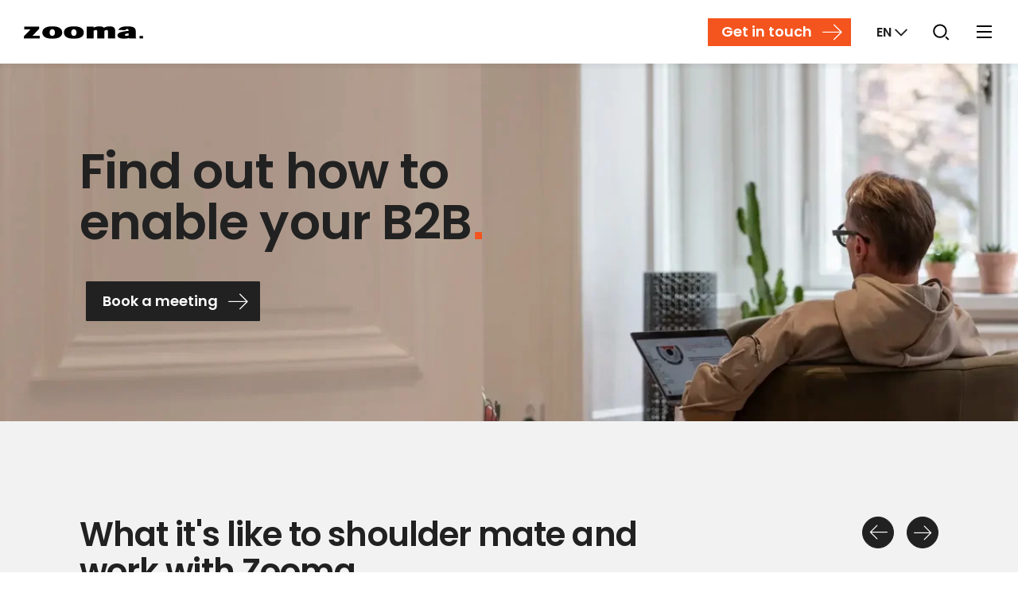

--- FILE ---
content_type: text/html; charset=UTF-8
request_url: https://zooma.agency/en
body_size: 18396
content:
<!-- Config file: en-website.html --><!doctype html><html lang="en" data-locale="en"><head>
    <meta charset="utf-8">
    <title>Zooma | A B2B agency specialising in onlinification and digitalisation</title>
    <meta name="viewport" content="width=device-width, initial-scale=1"><link rel="shortcut icon" href="https://zooma.agency/hubfs/images/zooma_favicon.png">
    <meta name="description" content="We're a B2B agency and HubSpot Diamond Solutions Partner that delivers strategies in marketing, sales and communication, concepts, productions and content.">
    
      
      

    
    <meta property="og:description" content="We're a B2B agency and HubSpot Diamond Solutions Partner that delivers strategies in marketing, sales and communication, concepts, productions and content.">
    <meta property="og:title" content="Zooma | A B2B agency specialising in onlinification and digitalisation">
    <meta name="twitter:description" content="We're a B2B agency and HubSpot Diamond Solutions Partner that delivers strategies in marketing, sales and communication, concepts, productions and content.">
    <meta name="twitter:title" content="Zooma | A B2B agency specialising in onlinification and digitalisation">

    

    

    <style>
a.cta_button{-moz-box-sizing:content-box !important;-webkit-box-sizing:content-box !important;box-sizing:content-box !important;vertical-align:middle}.hs-breadcrumb-menu{list-style-type:none;margin:0px 0px 0px 0px;padding:0px 0px 0px 0px}.hs-breadcrumb-menu-item{float:left;padding:10px 0px 10px 10px}.hs-breadcrumb-menu-divider:before{content:'›';padding-left:10px}.hs-featured-image-link{border:0}.hs-featured-image{float:right;margin:0 0 20px 20px;max-width:50%}@media (max-width: 568px){.hs-featured-image{float:none;margin:0;width:100%;max-width:100%}}.hs-screen-reader-text{clip:rect(1px, 1px, 1px, 1px);height:1px;overflow:hidden;position:absolute !important;width:1px}
</style>

<link rel="stylesheet" href="https://zooma.agency/hubfs/hub_generated/template_assets/1/37418930836/1768815956871/template_page-start.min.css">
<link rel="stylesheet" href="https://zooma.agency/hubfs/hub_generated/template_assets/1/37418470556/1768815962531/template_page-contact.min.css">
<link rel="stylesheet" href="https://zooma.agency/hubfs/hub_generated/template_assets/1/29027142753/1768815957970/template_app.min.css">
<link class="hs-async-css" rel="preload" href="https://zooma.agency/hubfs/hub_generated/template_assets/1/37418930835/1768815958289/template_page-search.min.css" as="style" onload="this.onload=null;this.rel='stylesheet'">
<noscript><link rel="stylesheet" href="https://zooma.agency/hubfs/hub_generated/template_assets/1/37418930835/1768815958289/template_page-search.min.css"></noscript>
<link class="hs-async-css" rel="preload" href="https://zooma.agency/hubfs/hub_generated/template_assets/1/37418930832/1768815964814/template_page-hubspot-ctas.min.css" as="style" onload="this.onload=null;this.rel='stylesheet'">
<noscript><link rel="stylesheet" href="https://zooma.agency/hubfs/hub_generated/template_assets/1/37418930832/1768815964814/template_page-hubspot-ctas.min.css"></noscript>
<link rel="stylesheet" href="https://zooma.agency/hubfs/hub_generated/module_assets/1/78279249532/1741240561268/module_Search_Input.min.css">
    <script type="application/ld+json">
{"@context":"https://schema.org","@type":"VideoObject","contentUrl":"https://166042.fs1.hubspotusercontent-na1.net/hubfs/166042/zooma.se/Zoomers-Portraits/zooma-website-intro.mp4","dateModified":"2025-09-08T19:04:59.971Z","duration":"PT36.52S","height":720,"name":"zooma-website-intro","thumbnailUrl":"https://166042.fs1.hubspotusercontent-na1.net/hubfs/166042/zooma.se/Zoomers-Portraits/zooma-website-intro.mp4/medium.jpg?t=1746157574553","uploadDate":"2020-12-02T13:32:43.089Z","width":1280}</script>



    
<!--  Added by GoogleTagManager integration -->
<script>
var _hsp = window._hsp = window._hsp || [];
window.dataLayer = window.dataLayer || [];
function gtag(){dataLayer.push(arguments);}

var useGoogleConsentModeV2 = true;
var waitForUpdateMillis = 1000;



var hsLoadGtm = function loadGtm() {
    if(window._hsGtmLoadOnce) {
      return;
    }

    if (useGoogleConsentModeV2) {

      gtag('set','developer_id.dZTQ1Zm',true);

      gtag('consent', 'default', {
      'ad_storage': 'denied',
      'analytics_storage': 'denied',
      'ad_user_data': 'denied',
      'ad_personalization': 'denied',
      'wait_for_update': waitForUpdateMillis
      });

      _hsp.push(['useGoogleConsentModeV2'])
    }

    (function(w,d,s,l,i){w[l]=w[l]||[];w[l].push({'gtm.start':
    new Date().getTime(),event:'gtm.js'});var f=d.getElementsByTagName(s)[0],
    j=d.createElement(s),dl=l!='dataLayer'?'&l='+l:'';j.async=true;j.src=
    'https://www.googletagmanager.com/gtm.js?id='+i+dl;f.parentNode.insertBefore(j,f);
    })(window,document,'script','dataLayer','GTM-P79GQVL');

    window._hsGtmLoadOnce = true;
};

_hsp.push(['addPrivacyConsentListener', function(consent){
  if(consent.allowed || (consent.categories && consent.categories.analytics)){
    hsLoadGtm();
  }
}]);

</script>

<!-- /Added by GoogleTagManager integration -->

    <link rel="canonical" href="https://zooma.agency/en">


  
      
      <!-- FACIT! -->
  

<meta name="msvalidate.01" content="4668D52C567767CC0CB69530FB06512E">


<style>
  body {
      --body-font: Arial, sans-serif;
      --heading-font: Arial, sans-serif;
      --button-font: Arial, sans-serif;
  }

  .system-logo {
      text-align: left;
  }
  .system-logo img {
      width: 150px !important;
  }

  /*** COOKIE INFO BANNER ***/
  #coi-banner-wrapper *:not(.coi-banner__accept:not(:disabled), .coi-banner__decline:not(:disabled), .coi-banner__lastpage:not(:disabled), .coi-banner__nextpage:not(:disabled)) {
    line-height: 1;
    font-size: inherit;
  }
  #coi-banner-wrapper.coi-banner__wrapper :is(ul, ol) {
    margin: 0;
  }
  #coi-banner-wrapper.coi-banner__wrapper :is(ul, ol) li {
    padding-left: 0;
  }
  #coi-banner-wrapper .coi-consent-banner__category-name {
    padding-left:0;
    min-height: initial;
  }
</style>
<meta property="og:image" content="https://zooma.agency/hubfs/zooma.se/zooma-sign-featured-image.png">
<meta property="og:image:width" content="1200">
<meta property="og:image:height" content="628">

<meta name="twitter:image" content="https://zooma.agency/hubfs/zooma.se/zooma-sign-featured-image.png">


<meta property="og:url" content="https://zooma.agency/en">
<meta name="twitter:card" content="summary_large_image">
<meta http-equiv="content-language" content="en">
<link rel="alternate" hreflang="de" href="https://zooma.agency/de/">
<link rel="alternate" hreflang="en" href="https://zooma.agency/en">
<link rel="alternate" hreflang="es" href="https://zooma.agency/es/">
<link rel="alternate" hreflang="fr" href="https://zooma.agency/fr/">
<link rel="alternate" hreflang="ja" href="https://zooma.agency/ja/">
<link rel="alternate" hreflang="nl" href="https://zooma.agency/nl/">
<link rel="alternate" hreflang="sr" href="https://zooma.agency/sr/">
<link rel="alternate" hreflang="sv" href="https://zooma.agency/sv/">
<link rel="alternate" hreflang="zh" href="https://zooma.agency/zh/">


















<meta name="generator" content="HubSpot"></head><body class="start-page nav-fixed  hs-content-id-37449475845 hs-site-page page hs-content-path-en hs-content-name-en-start  ">
<!--  Added by GoogleTagManager integration -->
<noscript><iframe src="https://www.googletagmanager.com/ns.html?id=GTM-P79GQVL" height="0" width="0" style="display:none;visibility:hidden"></iframe></noscript>

<!-- /Added by GoogleTagManager integration -->

    <!-- Current locale now: en -->
    <div class="body-wrapper">
        <!-- header url: false --><a class="skip-to-content-link js-skip-link" href="#main"> Skip to content </a><div data-global-resource-path="zooma-se/templates/partials/mega-menu/mega-menu-header-v2.html"><!-- Main menu ID:  -->



<header class="header v2">
  
  <div class="NavComponent js-navWrapper" data-component="MegaNav">
      <div class="Mask js-mask" data-toggle-off="nav-dropdown"></div>
      <header class="TopNav is-fullWidth is-static js-topNav v2" data-toggle="nav-dropdown">
          <div class="TopNav-dropShadow">
              <div class="TopNav-inner js-navBar">
                  <div class="TopNav-primary">
                      <a class="TopNav-logo" href="https://zooma.agency/en/">
                          <img src="https://zooma.agency/hubfs/Assets/img/zooma-logo.svg?1" alt="Zooma" width="150" height="16">
                      </a><nav class="TopNav-menu desktop-nav-only print-hidden">
                          <div class="Nav-primary">
                            <ul><li class="hs-menu-item hs-item-has-children" data-nav-target="1">
                                    <a href="javascript:;" target="" aria-controls="SubNav-1">Services</a>
                                  </li><li class="hs-menu-item hs-item-has-children" data-nav-target="2">
                                    <a href="javascript:;" target="" aria-controls="SubNav-2">Solutions</a>
                                  </li><li data-nav-target="3">
                                    <a href="https://zooma.agency/en/hubspot" target="" aria-controls="SubNav-3">HubSpot</a>
                                  </li><li data-nav-target="4">
                                    <a href="https://zooma.agency/en/pricing" target="" aria-controls="SubNav-4">Pricing</a>
                                  </li><li data-nav-target="5">
                                    <a href="https://zooma.agency/en/cases" target="" aria-controls="SubNav-5">Cases</a>
                                  </li><li class="hs-menu-item hs-item-has-children" data-nav-target="6">
                                    <a href="javascript:;" target="" aria-controls="SubNav-6">Knowledge</a>
                                  </li></ul>
                          </div>
                          
                      </nav><div class="TopNav-action print-hidden">
                        

                        <a class="contact icon-contact button hidden md:inline-flex mr-baseline-75" href="https://zooma.agency/en/get-in-touch">
                          Get in touch
                        </a>

                        <!-- Language -->
                        <div class="SelectMenu js-selectMenu" data-placement="bottom-right" data-toggle="language" data-toggle-esc>
                            <label hidden id="language__label">Markets</label>
                            <button class="SelectMenu-toggle TopNav-iconBtn TopNav-language vanilla js-toggle" id="language__button" aria-label="Markets" aria-labelledby="language__label language__button" aria-controls="languages" aria-haspopup="listbox" aria-expanded="false" data-toggle-switch="language" data-toggle-set-aria-expanded="language">
                              <span>
                                <strong aria-label="English">EN</strong>
                                <i class="font-icon-caret-down ml-baseline-25"></i>
                              </span>
                            </button>
                            <div class="SelectMenu-content" id="languages" aria-labelledby="language__label">
                                <div class="SelectMenu-list">
                                    <ul><li class="active">
                                                
                                                
                                                <a href="/en">
                                                    Global (EN)
                                                </a>
                                            </li><li>
                                                
                                                
                                                <a href="/sv/">
                                                    Svenska
                                                </a>
                                            </li><li>
                                                
                                                
                                                <a href="/de/">
                                                    Deutsch
                                                </a>
                                            </li><li>
                                                
                                                
                                                <a href="/fr/">
                                                    Français
                                                </a>
                                            </li><li>
                                                
                                                
                                                <a href="/es/">
                                                    Español
                                                </a>
                                            </li><li>
                                                
                                                
                                                <a href="/sr/">
                                                    Srpsko-hrvatski
                                                </a>
                                            </li><li>
                                                
                                                
                                                <a href="/nl/">
                                                    Nederlands
                                                </a>
                                            </li><li>
                                                
                                                
                                                <a href="/ja/">
                                                    Japanese
                                                </a>
                                            </li><li>
                                                
                                                
                                                <a href="/zh/">
                                                    Chinese
                                                </a>
                                            </li></ul>
                                </div>
                            </div>
                        </div>

                        <!-- Search -->
                        <div class="SelectMenu js-selectMenu" data-placement="bottom-right" data-toggle="search" data-toggle-esc data-toggle-focus=".hs-search-field__input">
                            <label hidden id="search__label">Search the site</label>
                            <button id="search__button" class="SelectMenu-toggle TopNav-iconBtn TopNav-search vanilla js-toggle" aria-labelledby="search__label" aria-controls="search" aria-haspopup="listbox" aria-expanded="false" data-toggle-switch="search" data-toggle-set-aria-expanded="search">
                              <span>
                                <img src="https://zooma.agency/hubfs/Assets/icons/icon-search-zooma.svg" alt="What are you looking for?" width="30" height="30">
                              </span>
                            </button>
                            <div class="SelectMenu-content" id="search" aria-labelledby="search__label">
                                <div class="SelectMenu-list p-xs">
                                    <div id="hs_cos_wrapper_module_165696222424238" class="hs_cos_wrapper hs_cos_wrapper_widget hs_cos_wrapper_type_module" style="" data-hs-cos-general-type="widget" data-hs-cos-type="module">

<div class="hs-search-field">
    <div class="hs-search-field__bar">
      <form action="/hs-search-results" class="flex mb-0">
        
        <input type="text" class="hs-search-field__input small-input search-input no-icon" style="min-width: 22rem;" name="term" autocomplete="off" aria-label="Search" placeholder="Search">

        
          <input type="hidden" name="type" value="SITE_PAGE">
        
        
        
          <input type="hidden" name="type" value="BLOG_POST">
          <input type="hidden" name="type" value="LISTING_PAGE">
        
        

        
          <button aria-label="Search" class="primary min-w-0 px-baseline ml-baseline-50">
              <img src="https://www.qmatic.com/hubfs/theme-qmatic-com/icons/icon-search-white.svg" alt="Search" width="18" height="18" style="min-width: 18px;">
          </button>
        
      </form>
    </div>
    <ul class="hs-search-field__suggestions"></ul>
</div></div>
                                </div>
                            </div>
                        </div>

                        <!-- Desktop More --><div class="SelectMenu js-selectMenu desktop-nav-only" data-placement="bottom-right" data-toggle="more-links" data-toggle-esc>
                                <label hidden id="more__label">Show more links</label>
                                <button id="more__button" class="SelectMenu-toggle TopNav-iconBtn TopNav-toggle desktop-nav-only vanilla desktop-nav-only js-toggle" aria-labelledby="more__label more__button" aria-controls="more-links" aria-haspopup="listbox" aria-expanded="false" data-toggle-switch="more-links" data-toggle-set-aria-expanded="more-links">
                                  <span data-label="More">
                                    <span hidden>More</span>
                                    <span class="TopNav-burgerIcon" aria-hidden="true">
                                      <span></span>
                                      <span></span>
                                      <span></span>
                                    </span>
                                  </span>
                                </button>
                                <div class="SelectMenu-content" id="more-links" aria-labelledby="language__label">
                                    <div class="SelectMenu-list">
                                        <ul><li>
                                                    <a href="https://zooma.agency/en/im-looking-for-a-job" target="">I'm looking for a job</a>
                                                </li><li>
                                                    <a href="https://zooma.agency/en/being-a-zoomer" target="">Being a Zoomer</a>
                                                </li><li>
                                                    <a href="https://zooma.agency/en/news" target="">News from Zooma</a>
                                                </li><li>
                                                    <a href="https://zooma.agency/en/customer-portal" target="">Customer portal</a>
                                                </li><li>
                                                    <a href="https://zooma.agency/en/group" target="">Corporate site</a>
                                                </li></ul>
                                    </div>
                                </div>
                            </div><!-- Mobile Nav Toggle -->
                        <div class="h-inherit mobile-nav-only">
                            <label hidden id="mobile_nav_toggle__label">Show menu</label>
                            <button class="TopNav-iconBtn TopNav-toggle TopNav-toggleDrawer vanilla js-toggleMobileMenu" aria-labelledby="mobile_nav_toggle__label" aria-controls="mobile-menu" aria-haspopup="menu" aria-expanded="false" data-toggle-switch="mobile-menu">
                              <span data-label="More">
                                <span hidden>More</span>
                                <span class="TopNav-burgerIcon" aria-hidden="true">
                                  <span></span>
                                  <span></span>
                                  <span></span>
                                </span>
                              </span>
                            </button>
                        </div>
                    </div>
                </div>
              </div>

              <div class="NavDropdown js-navDropdown desktop-nav-only">
                  <div class="NavDropdown-inner">
                      <div class="NavDropdown-sections js-subNavContainer">
                        
    

    
        
            <div data-nav-id="1" class="SubNav out" id="SubNav-1">
                <div class="SubNav-inner mx-auto max-w-grid">
                    <ul role="menu" class="hs-menu-children-wrapper" data-submenu-columns="5">
                        

                            <li class="hs-menu-item hs-item-has-children" role="none" data-cols="1" data-nav-target="1"><a href="javascript:" role="menuitem" aria-expanded="false">
                                        <span data-cols="1">Foundation | Advise</span>
                                    </a>

                                    
                                    
                                        
                                            <ul role="menu" class=" hs-menu-children-wrapper">
                                                

                                                    <li role="none">
                                                        <a href="https://zooma.agency/en/services/strategy" role="menuitem">
                                                            Strategy <span>The bedrock of what you do — on and offline.</span>
                                                        </a>
                                                    </li>
                                                

                                                    <li role="none">
                                                        <a href="https://zooma.agency/en/services/analytics" role="menuitem">
                                                            Analytics <span>The feedback you need to get fully onlinified.</span>
                                                        </a>
                                                    </li>
                                                

                                                    <li role="none">
                                                        <a href="https://zooma.agency/en/services/branding" role="menuitem">
                                                            Branding <span>The promise your company makes to the world.</span>
                                                        </a>
                                                    </li>
                                                
                                            </ul>
                                        
                                    
                                </li>

                            <li class="hs-menu-item hs-item-has-children" role="none" data-cols="1" data-nav-target="2"><a href="javascript:" role="menuitem" aria-expanded="false">
                                        <span data-cols="1">Platform and experience | Produce</span>
                                    </a>

                                    
                                    
                                        
                                            <ul role="menu" class=" hs-menu-children-wrapper">
                                                

                                                    <li role="none">
                                                        <a href="https://zooma.agency/en/services/product-launches-and-campaigns" role="menuitem">
                                                            Product launches and campaigns <span>Get your latest offering the attention it deserves.</span>
                                                        </a>
                                                    </li>
                                                

                                                    <li role="none">
                                                        <a href="https://zooma.agency/en/services/interactive-demos-and-applications" role="menuitem">
                                                            Interactive demos and applications <span>Presentations that support your message.</span>
                                                        </a>
                                                    </li>
                                                

                                                    <li role="none">
                                                        <a href="https://zooma.agency/en/services/in-a-hurry" role="menuitem">
                                                            When you're in a hurry <span>No time? Get a quick second opinion.</span>
                                                        </a>
                                                    </li>
                                                
                                            </ul>
                                        
                                    
                                </li>

                            <li class="hs-menu-item hs-item-has-children" role="none" data-cols="1" data-nav-target="3"><a href="javascript:" role="menuitem" aria-expanded="false">
                                        <span data-cols="1">Activation and reach | Drive</span>
                                    </a>

                                    
                                    
                                        
                                            <ul role="menu" class=" hs-menu-children-wrapper">
                                                

                                                    <li role="none">
                                                        <a href="https://zooma.agency/en/services/content" role="menuitem">
                                                            Content <span>Uncover your hidden knowledge with high-quality content.</span>
                                                        </a>
                                                    </li>
                                                

                                                    <li role="none">
                                                        <a href="https://zooma.agency/services/virtual-events-and-webinars" role="menuitem">
                                                            Virtual events and webinars <span>Create a personal, direct connection.</span>
                                                        </a>
                                                    </li>
                                                

                                                    <li role="none">
                                                        <a href="https://zooma.agency/en/services/education-and-training" role="menuitem">
                                                            Support and training <span>Make your team experts at what they do.</span>
                                                        </a>
                                                    </li>
                                                
                                            </ul>
                                        
                                    
                                </li>

                            <li class="hs-menu-item  more-column hs-item-has-children" role="none" data-cols="1" data-nav-target="4"><a href="javascript:" role="menuitem" aria-expanded="false">
                                        <span data-cols="1" data-col-class="more-column">More services</span>
                                    </a>

                                    
                                    
                                        
                                            <ul role="menu" class=" hs-menu-children-wrapper">
                                                

                                                    <li role="none">
                                                        <a href="https://zooma.agency/en/services/packages" role="menuitem">
                                                            Packages <span>Fixed-price, off-the-shelf packages to solve common problems.</span>
                                                        </a>
                                                    </li>
                                                

                                                    <li role="none">
                                                        <a href="https://zooma.agency/services/social-media-guides-and-implementation" role="menuitem">
                                                            Social media guides and implementation<span>Reach your audience effectively.</span>
                                                        </a>
                                                    </li>
                                                

                                                    <li role="none">
                                                        <a href="https://zooma.agency/en/services/keynotes" role="menuitem">
                                                            Keynotes <span>Get a Zooma speaker at your next event.</span>
                                                        </a>
                                                    </li>
                                                

                                                    <li role="none">
                                                        <a href="https://zooma.agency/en/solutions/website-grader" role="menuitem">
                                                            Website grader <span>Assess your site's overall health in seconds.</span>
                                                        </a>
                                                    </li>
                                                
                                            </ul>
                                        
                                    
                                </li>

                            <div class="overview-link">
                                    <div class="pl-md mx-auto max-w-grid">
                                        <a href="https://zooma.agency/en/services" role="menuitem" class="inline-block primary icon-view button ml-baseline-75">
                                            <span data-link="overview"><span data-link="overview">Explore all our services</span></span>
                                        </a>
                                    </div>
                                </div>
                    </ul>
                </div>
            </div>
        
    
        
            <div data-nav-id="2" class="SubNav out" id="SubNav-2">
                <div class="SubNav-inner mx-auto max-w-grid">
                    <ul role="menu" class="hs-menu-children-wrapper" data-submenu-columns="2">
                        

                            <li class="hs-menu-item hs-item-has-children" role="none" data-cols="4" data-nav-target="1"><a href="javascript:" role="menuitem" aria-expanded="false">
                                        <span data-cols="4">What's your challenge?</span>
                                    </a>

                                    
                                    
                                        
                                            <ul role="menu" class=" hs-menu-children-wrapper">
                                                

                                                    <li role="none">
                                                        <a href="https://zooma.agency/en/solutions/content-creation" role="menuitem">
                                                            I need to create more content <span>We'll use your expertise to attract and convert online visitors.</span>
                                                        </a>
                                                    </li>
                                                

                                                    <li role="none">
                                                        <a href="https://zooma.agency/en/solutions/inboundification" role="menuitem">
                                                            I need more traffic and leads <span>Embrace inbound and turn your site into a business driver.</span>
                                                        </a>
                                                    </li>
                                                

                                                    <li role="none">
                                                        <a href="https://zooma.agency/en/solutions/modernise-sales-and-crm" role="menuitem">
                                                            I need to modernise sales and CRM<span>Seamlessly connect data, customers and your team on a single platform.</span>
                                                        </a>
                                                    </li>
                                                

                                                    <li role="none">
                                                        <a href="https://zooma.agency/en/solutions/new-website" role="menuitem">
                                                            I need a new website <span>Combine design, development and content into a fresh online presence.</span>
                                                        </a>
                                                    </li>
                                                
                                            </ul>
                                        
                                    
                                </li>

                            <div class="overview-link">
                                    <div class="pl-md mx-auto max-w-grid">
                                        <a href="https://zooma.agency/en/solutions" role="menuitem" class="inline-block primary icon-view button ml-baseline-75">
                                            <span data-link="overview"><span data-link="overview">Explore all our solutions</span></span>
                                        </a>
                                    </div>
                                </div>
                    </ul>
                </div>
            </div>
        
    
        
    
        
    
        
    
        
            <div data-nav-id="6" class="SubNav out" id="SubNav-6">
                <div class="SubNav-inner mx-auto max-w-grid">
                    <ul role="menu" class="hs-menu-children-wrapper" data-submenu-columns="5">
                        

                            <li class="hs-menu-item hs-item-has-children" role="none" data-cols="1" data-nav-target="1"><a href="javascript:" role="menuitem" aria-expanded="false">
                                        <span data-cols="1">Our knowledge hubs</span>
                                    </a>

                                    
                                    
                                        
                                            <ul role="menu" class=" hs-menu-children-wrapper">
                                                

                                                    <li role="none">
                                                        <a href="https://zooma.agency/en/learn" role="menuitem">
                                                            The Onlinification Hub <span>Thoughts, facts and knowledge from the Zoomers.</span>
                                                        </a>
                                                    </li>
                                                

                                                    <li role="none">
                                                        <a href="https://zooma.agency/sv/onlineguiden" role="menuitem">
                                                            Onlineguiden <span>Like The Onlinification Hub, but in Swedish.</span>
                                                        </a>
                                                    </li>
                                                

                                                    <li role="none">
                                                        <a href="https://zooma.agency/en/learn/podcast" role="menuitem">
                                                            The Onlinification Pod <span>A podcast about online and digital.</span>
                                                        </a>
                                                    </li>
                                                

                                                    <li role="none">
                                                        <a href="https://zooma.agency/en/learn/tech" role="menuitem">
                                                            The Tech Hub <span>Tech secrets and insider knowledge.</span>
                                                        </a>
                                                    </li>
                                                

                                                    <li role="none">
                                                        <a href="https://zooma.agency/en/learn/overview#span-classsection-index08span-on-demand-webinars" role="menuitem">
                                                            On-demand webinars <span>Our past webinars, available to watch whenever.</span>
                                                        </a>
                                                    </li>
                                                
                                            </ul>
                                        
                                    
                                </li>

                            <li class="hs-menu-item hs-item-has-children" role="none" data-cols="1" data-nav-target="2"><a href="javascript:" role="menuitem" aria-expanded="false">
                                        <span data-cols="1">Topics</span>
                                    </a>

                                    
                                    
                                        
                                            <ul role="menu" class=" hs-menu-children-wrapper">
                                                

                                                    <li role="none">
                                                        <a href="https://zooma.agency/en/learn/account-based-marketing-abm" role="menuitem">
                                                            Account-based marketing (ABM) <span>ABM focuses on creating long-term growth through the leads that are most likely to buy from you. This guide explains how it works.</span>
                                                        </a>
                                                    </li>
                                                

                                                    <li role="none">
                                                        <a href="https://zooma.agency/en/learn/branding" role="menuitem">
                                                            Branding <span>In this guide, we explain the basics of branding and just how important it is for your company's success.</span>
                                                        </a>
                                                    </li>
                                                

                                                    <li role="none">
                                                        <a href="https://zooma.agency/en/learn/business-blogging" role="menuitem">
                                                            Business blogging <span>A business blog gets you discovered and strengthens your company's image - here, you can find out how to run your own.</span>
                                                        </a>
                                                    </li>
                                                

                                                    <li role="none">
                                                        <a href="https://zooma.agency/en/learn/crm-customer-relationship-management" role="menuitem">
                                                            CRM <span>CRM is more than just a system - it's a way of thinking. Find out how to implement it in your organisation.</span>
                                                        </a>
                                                    </li>
                                                

                                                    <li role="none" style="display: none">
                                                        <a href="https://zooma.agency/en/learn/content-creation" role="menuitem">
                                                            <hide-item>Content creation </hide-item>
                                                        </a>
                                                    </li>
                                                

                                                    <li role="none" style="display: none">
                                                        <a href="https://zooma.agency/en/learn/customer-journey" role="menuitem">
                                                            <hide-item>Customer journey</hide-item>
                                                        </a>
                                                    </li>
                                                

                                                    <li role="none" style="display: none">
                                                        <a href="https://zooma.agency/en/learn/customer-satisfaction" role="menuitem">
                                                            <hide-item>Customer satisfaction</hide-item>
                                                        </a>
                                                    </li>
                                                

                                                    <li role="none" style="display: none">
                                                        <a href="https://zooma.agency/en/learn/digitalisation" role="menuitem">
                                                            <hide-item>Digitalisation</hide-item>
                                                        </a>
                                                    </li>
                                                

                                                    <li role="none" style="display: none">
                                                        <a href="https://zooma.agency/en/learn/email-marketing" role="menuitem">
                                                            <hide-item>Email marketing</hide-item>
                                                        </a>
                                                    </li>
                                                

                                                    <li role="none" style="display: none">
                                                        <a href="https://zooma.agency/en/learn/inbound" role="menuitem">
                                                            <hide-item>Inbound</hide-item>
                                                        </a>
                                                    </li>
                                                

                                                    <li role="none" style="display: none">
                                                        <a href="https://zooma.agency/en/learn/marketing-automation" role="menuitem">
                                                            <hide-item>Marketing automation</hide-item>
                                                        </a>
                                                    </li>
                                                

                                                    <li role="none" style="display: none">
                                                        <a href="https://zooma.agency/en/learn/sales-enablement" role="menuitem">
                                                            <hide-item>Sales enablement</hide-item>
                                                        </a>
                                                    </li>
                                                

                                                    <li role="none" style="display: none">
                                                        <a href="https://zooma.agency/en/learn/social-media-for-business" role="menuitem">
                                                            <hide-item>Social media for business</hide-item>
                                                        </a>
                                                    </li>
                                                
                                            </ul>
                                        
                                    
                                </li>

                            <li class="hs-menu-item hs-item-has-children" role="none" data-cols="1" data-nav-target="3"><a href="javascript:" role="menuitem" aria-expanded="false">
                                        <span data-cols="1">Resources</span>
                                    </a>

                                    
                                    
                                        
                                            <ul role="menu" class=" hs-menu-children-wrapper">
                                                

                                                    <li role="none">
                                                        <a href="https://zooma.agency/en/learn/digitalisation/digital-definitions-a-z" role="menuitem">
                                                            Digital definitions A-Z <span>Our constantly-updated list of all the definitions you need to know in online and digital.</span>
                                                        </a>
                                                    </li>
                                                

                                                    <li role="none">
                                                        <a href="https://zooma.agency/the-importance-of-customer-satisfaction" role="menuitem">
                                                            The importance of customer satisfaction (eBook) <span>Satisfied customer are essential for survival - in this eBook, we explain how to create them.</span>
                                                        </a>
                                                    </li>
                                                

                                                    <li role="none">
                                                        <a href="https://zooma.agency/en-gb/content-creation-guide" role="menuitem">
                                                            Content creation guide (.pptx) <span>We've condensed our content creation knowledge into this beginner's guide - enjoy.</span>
                                                        </a>
                                                    </li>
                                                
                                            </ul>
                                        
                                    
                                </li>

                            <li class="hs-menu-item  featured-section" role="none" data-cols="1" data-nav-target="4"><a href="javascript:" role="menuitem" aria-expanded="false">
                                        <span data-cols="1" data-type="recent-posts" data-col-class="featured-section">Latest articles</span>
                                    </a>

                                    
                                    
                                        
                                        <ul role="menu" class="hs-menu-children-wrapper featured-recent-posts">
                                            
                                                <li class="hs-menu-item hs-menu-depth-3" role="none">
                                                    <a href="https://zooma.agency/en/learn/thirteen-years-of-the-onlinification-hub-2012-2025" role="menuitem" class="flex items-center lg:justify-start max-w-100">
                                                        <div class="post-image">
                                                            <img loading="lazy" src="https://zooma.agency/hs-fs/hubfs/Person%20viewing%20The%20Onlinification%20Hub%20knowledge%20section%20on%20a%20laptop%20screen%2c%20showing%20B2B%20marketing%20topics%20and%20recent%20articles..jpg?width=120&amp;height=80&amp;name=Person%20viewing%20The%20Onlinification%20Hub%20knowledge%20section%20on%20a%20laptop%20screen%2c%20showing%20B2B%20marketing%20topics%20and%20recent%20articles..jpg" alt="Thirteen years of The Onlinification Hub (2012–2025)" width="120" height="80" srcset="https://zooma.agency/hs-fs/hubfs/Person%20viewing%20The%20Onlinification%20Hub%20knowledge%20section%20on%20a%20laptop%20screen%2c%20showing%20B2B%20marketing%20topics%20and%20recent%20articles..jpg?width=60&amp;height=40&amp;name=Person%20viewing%20The%20Onlinification%20Hub%20knowledge%20section%20on%20a%20laptop%20screen%2c%20showing%20B2B%20marketing%20topics%20and%20recent%20articles..jpg 60w, https://zooma.agency/hs-fs/hubfs/Person%20viewing%20The%20Onlinification%20Hub%20knowledge%20section%20on%20a%20laptop%20screen%2c%20showing%20B2B%20marketing%20topics%20and%20recent%20articles..jpg?width=120&amp;height=80&amp;name=Person%20viewing%20The%20Onlinification%20Hub%20knowledge%20section%20on%20a%20laptop%20screen%2c%20showing%20B2B%20marketing%20topics%20and%20recent%20articles..jpg 120w, https://zooma.agency/hs-fs/hubfs/Person%20viewing%20The%20Onlinification%20Hub%20knowledge%20section%20on%20a%20laptop%20screen%2c%20showing%20B2B%20marketing%20topics%20and%20recent%20articles..jpg?width=180&amp;height=120&amp;name=Person%20viewing%20The%20Onlinification%20Hub%20knowledge%20section%20on%20a%20laptop%20screen%2c%20showing%20B2B%20marketing%20topics%20and%20recent%20articles..jpg 180w, https://zooma.agency/hs-fs/hubfs/Person%20viewing%20The%20Onlinification%20Hub%20knowledge%20section%20on%20a%20laptop%20screen%2c%20showing%20B2B%20marketing%20topics%20and%20recent%20articles..jpg?width=240&amp;height=160&amp;name=Person%20viewing%20The%20Onlinification%20Hub%20knowledge%20section%20on%20a%20laptop%20screen%2c%20showing%20B2B%20marketing%20topics%20and%20recent%20articles..jpg 240w, https://zooma.agency/hs-fs/hubfs/Person%20viewing%20The%20Onlinification%20Hub%20knowledge%20section%20on%20a%20laptop%20screen%2c%20showing%20B2B%20marketing%20topics%20and%20recent%20articles..jpg?width=300&amp;height=200&amp;name=Person%20viewing%20The%20Onlinification%20Hub%20knowledge%20section%20on%20a%20laptop%20screen%2c%20showing%20B2B%20marketing%20topics%20and%20recent%20articles..jpg 300w, https://zooma.agency/hs-fs/hubfs/Person%20viewing%20The%20Onlinification%20Hub%20knowledge%20section%20on%20a%20laptop%20screen%2c%20showing%20B2B%20marketing%20topics%20and%20recent%20articles..jpg?width=360&amp;height=240&amp;name=Person%20viewing%20The%20Onlinification%20Hub%20knowledge%20section%20on%20a%20laptop%20screen%2c%20showing%20B2B%20marketing%20topics%20and%20recent%20articles..jpg 360w" sizes="(max-width: 120px) 100vw, 120px">
                                                        </div>
                                                        <div class="post-link">
                                                            Thirteen years of The Onlinification Hub (2012–2025)
                                                        </div>
                                                    </a>
                                                </li>
                                            
                                                <li class="hs-menu-item hs-menu-depth-3" role="none">
                                                    <a href="https://zooma.agency/en/learn/what-and-how-to-research-before-meetings" role="menuitem" class="flex items-center lg:justify-start max-w-100">
                                                        <div class="post-image">
                                                            <img loading="lazy" src="https://zooma.agency/hs-fs/hubfs/A%20man%20wearing%20round%20glasses%20sits%20at%20a%20table%20working%20on%20a%20laptop.jpg?width=120&amp;height=80&amp;name=A%20man%20wearing%20round%20glasses%20sits%20at%20a%20table%20working%20on%20a%20laptop.jpg" alt="What and how to research before meetings!" width="120" height="80" srcset="https://zooma.agency/hs-fs/hubfs/A%20man%20wearing%20round%20glasses%20sits%20at%20a%20table%20working%20on%20a%20laptop.jpg?width=60&amp;height=40&amp;name=A%20man%20wearing%20round%20glasses%20sits%20at%20a%20table%20working%20on%20a%20laptop.jpg 60w, https://zooma.agency/hs-fs/hubfs/A%20man%20wearing%20round%20glasses%20sits%20at%20a%20table%20working%20on%20a%20laptop.jpg?width=120&amp;height=80&amp;name=A%20man%20wearing%20round%20glasses%20sits%20at%20a%20table%20working%20on%20a%20laptop.jpg 120w, https://zooma.agency/hs-fs/hubfs/A%20man%20wearing%20round%20glasses%20sits%20at%20a%20table%20working%20on%20a%20laptop.jpg?width=180&amp;height=120&amp;name=A%20man%20wearing%20round%20glasses%20sits%20at%20a%20table%20working%20on%20a%20laptop.jpg 180w, https://zooma.agency/hs-fs/hubfs/A%20man%20wearing%20round%20glasses%20sits%20at%20a%20table%20working%20on%20a%20laptop.jpg?width=240&amp;height=160&amp;name=A%20man%20wearing%20round%20glasses%20sits%20at%20a%20table%20working%20on%20a%20laptop.jpg 240w, https://zooma.agency/hs-fs/hubfs/A%20man%20wearing%20round%20glasses%20sits%20at%20a%20table%20working%20on%20a%20laptop.jpg?width=300&amp;height=200&amp;name=A%20man%20wearing%20round%20glasses%20sits%20at%20a%20table%20working%20on%20a%20laptop.jpg 300w, https://zooma.agency/hs-fs/hubfs/A%20man%20wearing%20round%20glasses%20sits%20at%20a%20table%20working%20on%20a%20laptop.jpg?width=360&amp;height=240&amp;name=A%20man%20wearing%20round%20glasses%20sits%20at%20a%20table%20working%20on%20a%20laptop.jpg 360w" sizes="(max-width: 120px) 100vw, 120px">
                                                        </div>
                                                        <div class="post-link">
                                                            What and how to research before meetings!
                                                        </div>
                                                    </a>
                                                </li>
                                            
                                                <li class="hs-menu-item hs-menu-depth-3" role="none">
                                                    <a href="https://zooma.agency/en/learn/hubspot-outlook-q4-2025-updates-marketers" role="menuitem" class="flex items-center lg:justify-start max-w-100">
                                                        <div class="post-image">
                                                            <img loading="lazy" src="https://zooma.agency/hs-fs/hubfs/Woman%20sitting%20in%20front%20of%20laptop.png?width=120&amp;height=80&amp;name=Woman%20sitting%20in%20front%20of%20laptop.png" alt="HubSpot outlook Q4 2025: Key HubSpot updates and what they mean for marketers" width="120" height="80" srcset="https://zooma.agency/hs-fs/hubfs/Woman%20sitting%20in%20front%20of%20laptop.png?width=60&amp;height=40&amp;name=Woman%20sitting%20in%20front%20of%20laptop.png 60w, https://zooma.agency/hs-fs/hubfs/Woman%20sitting%20in%20front%20of%20laptop.png?width=120&amp;height=80&amp;name=Woman%20sitting%20in%20front%20of%20laptop.png 120w, https://zooma.agency/hs-fs/hubfs/Woman%20sitting%20in%20front%20of%20laptop.png?width=180&amp;height=120&amp;name=Woman%20sitting%20in%20front%20of%20laptop.png 180w, https://zooma.agency/hs-fs/hubfs/Woman%20sitting%20in%20front%20of%20laptop.png?width=240&amp;height=160&amp;name=Woman%20sitting%20in%20front%20of%20laptop.png 240w, https://zooma.agency/hs-fs/hubfs/Woman%20sitting%20in%20front%20of%20laptop.png?width=300&amp;height=200&amp;name=Woman%20sitting%20in%20front%20of%20laptop.png 300w, https://zooma.agency/hs-fs/hubfs/Woman%20sitting%20in%20front%20of%20laptop.png?width=360&amp;height=240&amp;name=Woman%20sitting%20in%20front%20of%20laptop.png 360w" sizes="(max-width: 120px) 100vw, 120px">
                                                        </div>
                                                        <div class="post-link">
                                                            HubSpot outlook Q4 2025: Key HubSpot updates and what they mean for marketers
                                                        </div>
                                                    </a>
                                                </li>
                                            
                                        </ul>

                                    
                                    
                                </li>

                            <div class="overview-link">
                                    <div class="pl-md mx-auto max-w-grid">
                                        <a href="https://zooma.agency/en/learn/overview" role="menuitem" class="inline-block primary icon-view button ml-baseline-75">
                                            <span data-link="overview"><span data-link="overview">Explore all our knowledge</span></span>
                                        </a>
                                    </div>
                                </div>
                    </ul>
                </div>
            </div>
        
    

                      </div>
                  </div>
              </div>

              <div id="mobile-menu" class="DrawerNav fixed inset-0 z-modal transition-smooth mobile-nav-only js-drawerNav" data-toggle="mobile-menu" data-toggle-body-class="mobile-nav-open" data-toggle-esc data-state="off">
                  <div class="DrawerNav-mask fixed inset-0 bg-mask-modal transition-smooth" data-toggle-off="mobile-menu">
                      <div class="DrawerNav-panel DrawerPanel absolute inset-y-0 left-0 h-full max-h-full flex-col transition-smooth overflow-y-auto js-drawerPanel" data-toggle-stop>
                          <div class="DrawerNav-content pt-baseline">
                              <div class="DrawerNav-logo pt-baseline-75 pb-s">
                                  <img src="https://zooma.agency/hubfs/Assets/img/zooma-logo.svg?1" alt="Zooma" width="120" height="13" loading="lazy" class="block">
                              </div>

                              <button class="Modal-close vanilla text-body sm:hidden" aria-label="Close" data-toggle-off="mobile-menu">
                                <i class="font-icon-clear" aria-hidden="true"></i>
                              </button>

                              <!-- TODO: Sign in -->
                              <!-- Mobile navigation links -->
                              <div class="DrawerNav-links reset-list-elements js-drawerLinks">
                                  
                                  
                                  <span class="hs_cos_wrapper hs_cos_wrapper_widget hs_cos_wrapper_type_menu">
                                    <div class="hs-menu-wrapper active-branch no-flyouts hs-menu-flow-vertical">
                                      
    <ul role="menu">
        <li class="hs-menu-item hs-item-has-children" role="none">
                    <a href="javascript:" role="menuitem">
                        Services
                    </a>
                    
                        <ul role="menu" class="hs-menu-children-wrapper">
                            
                                <li class="hs-menu-item hs-item-has-children" role="none"><a href="javascript:" role="menuitem">
                                        <span data-cols="1">Foundation | Advise</span>
                                    </a>

                                    
                                    
                                        
                                            <ul role="menu" class="hs-menu-children-wrapper">
                                                
                                                    <li role="none">
                                                        <a href="https://zooma.agency/en/services/strategy" role="menuitem">
                                                            Strategy <span>The bedrock of what you do — on and offline.</span>
                                                        </a>

                                                        
                                                    </li>
                                                
                                                    <li role="none">
                                                        <a href="https://zooma.agency/en/services/analytics" role="menuitem">
                                                            Analytics <span>The feedback you need to get fully onlinified.</span>
                                                        </a>

                                                        
                                                    </li>
                                                
                                                    <li role="none">
                                                        <a href="https://zooma.agency/en/services/branding" role="menuitem">
                                                            Branding <span>The promise your company makes to the world.</span>
                                                        </a>

                                                        
                                                    </li>
                                                
                                            </ul>
                                        
                                    
                                </li>
                            
                                <li class="hs-menu-item hs-item-has-children" role="none"><a href="javascript:" role="menuitem">
                                        <span data-cols="1">Platform and experience | Produce</span>
                                    </a>

                                    
                                    
                                        
                                            <ul role="menu" class="hs-menu-children-wrapper">
                                                
                                                    <li role="none">
                                                        <a href="https://zooma.agency/en/services/product-launches-and-campaigns" role="menuitem">
                                                            Product launches and campaigns <span>Get your latest offering the attention it deserves.</span>
                                                        </a>

                                                        
                                                    </li>
                                                
                                                    <li role="none">
                                                        <a href="https://zooma.agency/en/services/interactive-demos-and-applications" role="menuitem">
                                                            Interactive demos and applications <span>Presentations that support your message.</span>
                                                        </a>

                                                        
                                                    </li>
                                                
                                                    <li role="none">
                                                        <a href="https://zooma.agency/en/services/in-a-hurry" role="menuitem">
                                                            When you're in a hurry <span>No time? Get a quick second opinion.</span>
                                                        </a>

                                                        
                                                    </li>
                                                
                                            </ul>
                                        
                                    
                                </li>
                            
                                <li class="hs-menu-item hs-item-has-children" role="none"><a href="javascript:" role="menuitem">
                                        <span data-cols="1">Activation and reach | Drive</span>
                                    </a>

                                    
                                    
                                        
                                            <ul role="menu" class="hs-menu-children-wrapper">
                                                
                                                    <li role="none">
                                                        <a href="https://zooma.agency/en/services/content" role="menuitem">
                                                            Content <span>Uncover your hidden knowledge with high-quality content.</span>
                                                        </a>

                                                        
                                                    </li>
                                                
                                                    <li role="none">
                                                        <a href="https://zooma.agency/services/virtual-events-and-webinars" role="menuitem">
                                                            Virtual events and webinars <span>Create a personal, direct connection.</span>
                                                        </a>

                                                        
                                                    </li>
                                                
                                                    <li role="none">
                                                        <a href="https://zooma.agency/en/services/education-and-training" role="menuitem">
                                                            Support and training <span>Make your team experts at what they do.</span>
                                                        </a>

                                                        
                                                    </li>
                                                
                                            </ul>
                                        
                                    
                                </li>
                            
                                <li class="hs-menu-item  more-column hs-item-has-children" role="none"><a href="javascript:" role="menuitem">
                                        <span data-cols="1" data-col-class="more-column">More services</span>
                                    </a>

                                    
                                    
                                        
                                            <ul role="menu" class="hs-menu-children-wrapper">
                                                
                                                    <li role="none">
                                                        <a href="https://zooma.agency/en/services/packages" role="menuitem">
                                                            Packages <span>Fixed-price, off-the-shelf packages to solve common problems.</span>
                                                        </a>

                                                        
                                                    </li>
                                                
                                                    <li role="none">
                                                        <a href="https://zooma.agency/services/social-media-guides-and-implementation" role="menuitem">
                                                            Social media guides and implementation<span>Reach your audience effectively.</span>
                                                        </a>

                                                        
                                                    </li>
                                                
                                                    <li role="none">
                                                        <a href="https://zooma.agency/en/services/keynotes" role="menuitem">
                                                            Keynotes <span>Get a Zooma speaker at your next event.</span>
                                                        </a>

                                                        
                                                    </li>
                                                
                                                    <li role="none">
                                                        <a href="https://zooma.agency/en/solutions/website-grader" role="menuitem">
                                                            Website grader <span>Assess your site's overall health in seconds.</span>
                                                        </a>

                                                        
                                                    </li>
                                                
                                            </ul>
                                        
                                    
                                </li>
                            
                                <li class="hs-menu-item  overview-link" role="none"><a href="https://zooma.agency/en/services" role="menuitem">
                                        <span data-link="overview">Explore all our services</span>
                                    </a>

                                    
                                    
                                        
                                    
                                </li>
                            
                        </ul>
                    
                </li><li class="hs-menu-item hs-item-has-children" role="none">
                    <a href="javascript:" role="menuitem">
                        Solutions
                    </a>
                    
                        <ul role="menu" class="hs-menu-children-wrapper">
                            
                                <li class="hs-menu-item hs-item-has-children" role="none"><a href="javascript:" role="menuitem">
                                        <span data-cols="4">What's your challenge?</span>
                                    </a>

                                    
                                    
                                        
                                            <ul role="menu" class="hs-menu-children-wrapper">
                                                
                                                    <li role="none">
                                                        <a href="https://zooma.agency/en/solutions/content-creation" role="menuitem">
                                                            I need to create more content <span>We'll use your expertise to attract and convert online visitors.</span>
                                                        </a>

                                                        
                                                    </li>
                                                
                                                    <li role="none">
                                                        <a href="https://zooma.agency/en/solutions/inboundification" role="menuitem">
                                                            I need more traffic and leads <span>Embrace inbound and turn your site into a business driver.</span>
                                                        </a>

                                                        
                                                    </li>
                                                
                                                    <li role="none">
                                                        <a href="https://zooma.agency/en/solutions/modernise-sales-and-crm" role="menuitem">
                                                            I need to modernise sales and CRM<span>Seamlessly connect data, customers and your team on a single platform.</span>
                                                        </a>

                                                        
                                                    </li>
                                                
                                                    <li role="none">
                                                        <a href="https://zooma.agency/en/solutions/new-website" role="menuitem">
                                                            I need a new website <span>Combine design, development and content into a fresh online presence.</span>
                                                        </a>

                                                        
                                                    </li>
                                                
                                            </ul>
                                        
                                    
                                </li>
                            
                                <li class="hs-menu-item  overview-link" role="none"><a href="https://zooma.agency/en/solutions" role="menuitem">
                                        <span data-link="overview">Explore all our solutions</span>
                                    </a>

                                    
                                    
                                        
                                    
                                </li>
                            
                        </ul>
                    
                </li><li role="none">
                    <a href="https://zooma.agency/en/hubspot" role="menuitem">
                        HubSpot
                    </a>
                    
                </li><li role="none">
                    <a href="https://zooma.agency/en/pricing" role="menuitem">
                        Pricing
                    </a>
                    
                </li><li role="none">
                    <a href="https://zooma.agency/en/cases" role="menuitem">
                        Cases
                    </a>
                    
                </li><li class="hs-menu-item hs-item-has-children" role="none">
                    <a href="javascript:" role="menuitem">
                        Knowledge
                    </a>
                    
                        <ul role="menu" class="hs-menu-children-wrapper">
                            
                                <li class="hs-menu-item hs-item-has-children" role="none"><a href="javascript:" role="menuitem">
                                        <span data-cols="1">Our knowledge hubs</span>
                                    </a>

                                    
                                    
                                        
                                            <ul role="menu" class="hs-menu-children-wrapper">
                                                
                                                    <li role="none">
                                                        <a href="https://zooma.agency/en/learn" role="menuitem">
                                                            The Onlinification Hub <span>Thoughts, facts and knowledge from the Zoomers.</span>
                                                        </a>

                                                        
                                                    </li>
                                                
                                                    <li role="none">
                                                        <a href="https://zooma.agency/sv/onlineguiden" role="menuitem">
                                                            Onlineguiden <span>Like The Onlinification Hub, but in Swedish.</span>
                                                        </a>

                                                        
                                                    </li>
                                                
                                                    <li role="none">
                                                        <a href="https://zooma.agency/en/learn/podcast" role="menuitem">
                                                            The Onlinification Pod <span>A podcast about online and digital.</span>
                                                        </a>

                                                        
                                                    </li>
                                                
                                                    <li role="none">
                                                        <a href="https://zooma.agency/en/learn/tech" role="menuitem">
                                                            The Tech Hub <span>Tech secrets and insider knowledge.</span>
                                                        </a>

                                                        
                                                    </li>
                                                
                                                    <li role="none">
                                                        <a href="https://zooma.agency/en/learn/overview#span-classsection-index08span-on-demand-webinars" role="menuitem">
                                                            On-demand webinars <span>Our past webinars, available to watch whenever.</span>
                                                        </a>

                                                        
                                                    </li>
                                                
                                            </ul>
                                        
                                    
                                </li>
                            
                                <li class="hs-menu-item hs-item-has-children" role="none"><a href="javascript:" role="menuitem">
                                        <span data-cols="1">Topics</span>
                                    </a>

                                    
                                    
                                        
                                            <ul role="menu" class="hs-menu-children-wrapper">
                                                
                                                    <li role="none">
                                                        <a href="https://zooma.agency/en/learn/account-based-marketing-abm" role="menuitem">
                                                            Account-based marketing (ABM) <span>ABM focuses on creating long-term growth through the leads that are most likely to buy from you. This guide explains how it works.</span>
                                                        </a>

                                                        
                                                    </li>
                                                
                                                    <li role="none">
                                                        <a href="https://zooma.agency/en/learn/branding" role="menuitem">
                                                            Branding <span>In this guide, we explain the basics of branding and just how important it is for your company's success.</span>
                                                        </a>

                                                        
                                                    </li>
                                                
                                                    <li role="none">
                                                        <a href="https://zooma.agency/en/learn/business-blogging" role="menuitem">
                                                            Business blogging <span>A business blog gets you discovered and strengthens your company's image - here, you can find out how to run your own.</span>
                                                        </a>

                                                        
                                                    </li>
                                                
                                                    <li role="none">
                                                        <a href="https://zooma.agency/en/learn/crm-customer-relationship-management" role="menuitem">
                                                            CRM <span>CRM is more than just a system - it's a way of thinking. Find out how to implement it in your organisation.</span>
                                                        </a>

                                                        
                                                    </li>
                                                
                                                    <li role="none">
                                                        <a href="https://zooma.agency/en/learn/content-creation" role="menuitem">
                                                            <hide-item>Content creation </hide-item>
                                                        </a>

                                                        
                                                    </li>
                                                
                                                    <li role="none">
                                                        <a href="https://zooma.agency/en/learn/customer-journey" role="menuitem">
                                                            <hide-item>Customer journey</hide-item>
                                                        </a>

                                                        
                                                    </li>
                                                
                                                    <li role="none">
                                                        <a href="https://zooma.agency/en/learn/customer-satisfaction" role="menuitem">
                                                            <hide-item>Customer satisfaction</hide-item>
                                                        </a>

                                                        
                                                    </li>
                                                
                                                    <li role="none">
                                                        <a href="https://zooma.agency/en/learn/digitalisation" role="menuitem">
                                                            <hide-item>Digitalisation</hide-item>
                                                        </a>

                                                        
                                                    </li>
                                                
                                                    <li role="none">
                                                        <a href="https://zooma.agency/en/learn/email-marketing" role="menuitem">
                                                            <hide-item>Email marketing</hide-item>
                                                        </a>

                                                        
                                                    </li>
                                                
                                                    <li role="none">
                                                        <a href="https://zooma.agency/en/learn/inbound" role="menuitem">
                                                            <hide-item>Inbound</hide-item>
                                                        </a>

                                                        
                                                    </li>
                                                
                                                    <li role="none">
                                                        <a href="https://zooma.agency/en/learn/marketing-automation" role="menuitem">
                                                            <hide-item>Marketing automation</hide-item>
                                                        </a>

                                                        
                                                    </li>
                                                
                                                    <li role="none">
                                                        <a href="https://zooma.agency/en/learn/sales-enablement" role="menuitem">
                                                            <hide-item>Sales enablement</hide-item>
                                                        </a>

                                                        
                                                    </li>
                                                
                                                    <li role="none">
                                                        <a href="https://zooma.agency/en/learn/social-media-for-business" role="menuitem">
                                                            <hide-item>Social media for business</hide-item>
                                                        </a>

                                                        
                                                    </li>
                                                
                                            </ul>
                                        
                                    
                                </li>
                            
                                <li class="hs-menu-item hs-item-has-children" role="none"><a href="javascript:" role="menuitem">
                                        <span data-cols="1">Resources</span>
                                    </a>

                                    
                                    
                                        
                                            <ul role="menu" class="hs-menu-children-wrapper">
                                                
                                                    <li role="none">
                                                        <a href="https://zooma.agency/en/learn/digitalisation/digital-definitions-a-z" role="menuitem">
                                                            Digital definitions A-Z <span>Our constantly-updated list of all the definitions you need to know in online and digital.</span>
                                                        </a>

                                                        
                                                    </li>
                                                
                                                    <li role="none">
                                                        <a href="https://zooma.agency/the-importance-of-customer-satisfaction" role="menuitem">
                                                            The importance of customer satisfaction (eBook) <span>Satisfied customer are essential for survival - in this eBook, we explain how to create them.</span>
                                                        </a>

                                                        
                                                    </li>
                                                
                                                    <li role="none">
                                                        <a href="https://zooma.agency/en-gb/content-creation-guide" role="menuitem">
                                                            Content creation guide (.pptx) <span>We've condensed our content creation knowledge into this beginner's guide - enjoy.</span>
                                                        </a>

                                                        
                                                    </li>
                                                
                                            </ul>
                                        
                                    
                                </li>
                            
                                <li class="hs-menu-item  featured-section" role="none"><a href="javascript:" role="menuitem">
                                        <span data-cols="1" data-type="recent-posts" data-col-class="featured-section">Latest articles</span>
                                    </a>

                                    
                                    
                                        
                                        <ul role="menu" class="hs-menu-children-wrapper featured-recent-posts">
                                            
                                                <li class="hs-menu-item hs-menu-depth-3" role="none">
                                                    <a href="https://zooma.agency/en/learn/thirteen-years-of-the-onlinification-hub-2012-2025" role="menuitem" class="flex items-center lg:justify-start max-w-100">
                                                        <div class="post-link">
                                                            Thirteen years of The Onlinification Hub (2012–2025)
                                                        </div>
                                                    </a>
                                                </li>
                                            
                                                <li class="hs-menu-item hs-menu-depth-3" role="none">
                                                    <a href="https://zooma.agency/en/learn/what-and-how-to-research-before-meetings" role="menuitem" class="flex items-center lg:justify-start max-w-100">
                                                        <div class="post-link">
                                                            What and how to research before meetings!
                                                        </div>
                                                    </a>
                                                </li>
                                            
                                                <li class="hs-menu-item hs-menu-depth-3" role="none">
                                                    <a href="https://zooma.agency/en/learn/hubspot-outlook-q4-2025-updates-marketers" role="menuitem" class="flex items-center lg:justify-start max-w-100">
                                                        <div class="post-link">
                                                            HubSpot outlook Q4 2025: Key HubSpot updates and what they mean for marketers
                                                        </div>
                                                    </a>
                                                </li>
                                            
                                        </ul>

                                        
                                    
                                </li>
                            
                                <li class="hs-menu-item  overview-link" role="none"><a href="https://zooma.agency/en/learn/overview" role="menuitem">
                                        <span data-link="overview">Explore all our knowledge</span>
                                    </a>

                                    
                                    
                                        
                                    
                                </li>
                            
                        </ul>
                    
                </li>
    </ul>

                                    </div>
                                  </span>
                                  
                                  <div class="menu-wrapper">
                                      <ul><li>
                                                  <a href="https://zooma.agency/en/im-looking-for-a-job" target="">I'm looking for a job</a>
                                              </li><li>
                                                  <a href="https://zooma.agency/en/being-a-zoomer" target="">Being a Zoomer</a>
                                              </li><li>
                                                  <a href="https://zooma.agency/en/news" target="">News from Zooma</a>
                                              </li><li>
                                                  <a href="https://zooma.agency/en/customer-portal" target="">Customer portal</a>
                                              </li><li>
                                                  <a href="https://zooma.agency/en/group" target="">Corporate site</a>
                                              </li></ul>
                                  </div>
                                  
                                  <div class="tablet-and-down menu-wrapper pt-s">
                                      <ul>
                                          
                                          <li class="md:hidden">
                                              <a class="contact icon-contact button" href="https://zooma.agency/en/get-in-touch">Get in touch</a>
                                          </li>
                                      </ul>
                                  </div>
                              </div>
                          </div>
                      </div>
                  </div>
              </div>
          </div>
      </header>
  </div>
</header></div>
<main id="main" class="body-container-wrapper">
    
    
    

    

    

    
    

    
    <section class="Block Block--hero animate-in is-smart relative themed-bg theme-lightGrey has-image disable-dot"><picture>
            
                <source media="(min-width: 1600px)" srcset="https://zooma.agency/hs-fs/hubfs/Assets/media/optimised%20images/zooma-working-in-office-laptop-.webp?width=1600&amp;name=zooma-working-in-office-laptop-.webp">
                <source media="(min-width: 1200px)" srcset="https://zooma.agency/hs-fs/hubfs/Assets/media/optimised%20images/zooma-working-in-office-laptop-.webp?width=1200&amp;name=zooma-working-in-office-laptop-.webp">
                <source media="(min-width: 800px)" srcset="https://zooma.agency/hs-fs/hubfs/Assets/media/optimised%20images/zooma-working-in-office-laptop-.webp?width=800&amp;name=zooma-working-in-office-laptop-.webp">
                <source media="(min-width: 480px)" srcset="https://zooma.agency/hs-fs/hubfs/Assets/media/optimised%20images/zooma-working-in-office-laptop-.webp?width=480&amp;name=zooma-working-in-office-laptop-.webp">

            <img class="fluid-image" src="https://zooma.agency/hs-fs/hubfs/zooma.se/zooma-mobile-hero.jpg?height=480&amp;name=zooma-mobile-hero.jpg" alt="zooma-working-in-office-laptop-" width="100%" height="480">
        </picture><div class="Block-mask relative z-1">
                <div data-global-resource-path="zooma-se/templates/partials/breadcrumb-default.html"></div>
                <div class="Container:content py-block">
                    <div class="Block-content">
                        <div class="Block-smart">
                            <div id="hs_cos_wrapper_hero_content" class="hs_cos_wrapper hs_cos_wrapper_widget hs_cos_wrapper_type_module widget-type-rich_text" style="" data-hs-cos-general-type="widget" data-hs-cos-type="module"><span id="hs_cos_wrapper_hero_content_" class="hs_cos_wrapper hs_cos_wrapper_widget hs_cos_wrapper_type_rich_text" style="" data-hs-cos-general-type="widget" data-hs-cos-type="rich_text"><h1><span><strong>Find out how to enable your B2B<span style="color: #ff7301;">.</span></strong></span></h1>
<p><span><strong> &nbsp;&nbsp;<!--HubSpot Call-to-Action Code --><span class="hs-cta-wrapper" id="hs-cta-wrapper-132127d7-f420-462f-9e82-abe4b0ebb393"><span class="hs-cta-node hs-cta-132127d7-f420-462f-9e82-abe4b0ebb393" id="hs-cta-132127d7-f420-462f-9e82-abe4b0ebb393"><!--[if lte IE 8]><div id="hs-cta-ie-element"></div><![endif]--><a href="https://cta-redirect.hubspot.com/cta/redirect/166042/132127d7-f420-462f-9e82-abe4b0ebb393" target="_blank" rel="noopener"><img class="hs-cta-img" id="hs-cta-img-132127d7-f420-462f-9e82-abe4b0ebb393" style="border-width:0px;" src="https://no-cache.hubspot.com/cta/default/166042/132127d7-f420-462f-9e82-abe4b0ebb393.png" alt="Book a meeting"></a></span><script charset="utf-8" src="/hs/cta/cta/current.js"></script><script type="text/javascript"> hbspt.cta._relativeUrls=true;hbspt.cta.load(166042, '132127d7-f420-462f-9e82-abe4b0ebb393', {"useNewLoader":"true","region":"na1"}); </script></span><!-- end HubSpot Call-to-Action Code --></strong></span></p></span></div>
                        </div>
                    </div>
                </div>
            </div>
        </section><div class="MainContent">
        
        

        <span id="hs_cos_wrapper_my_flexible_column" class="hs_cos_wrapper hs_cos_wrapper_widget_container hs_cos_wrapper_type_widget_container" style="" data-hs-cos-general-type="widget_container" data-hs-cos-type="widget_container"><div id="hs_cos_wrapper_widget_1605191264268" class="hs_cos_wrapper hs_cos_wrapper_widget hs_cos_wrapper_type_module" style="" data-hs-cos-general-type="widget" data-hs-cos-type="module"><article data-block-title="Quotes" class="Block Block--quotes themed-bg overflow-hidden theme-lightGrey">
    <div class="Container:content py-block">
        <div class="flex justify-between items-start">
            <header class="max-w-narrow"><h2>What it's like to shoulder mate and work with Zooma</h2></header><div class="Slides-pagination justify-center hidden md:flex">
                    <button class="js-prevSlide large circular secondary content mr-baseline-50">
                        <span class="sr-only">Previous</span><i class="font-icon-arrow-right rotate-180"></i>
                    </button>
                    <button class="js-nextSlide large circular secondary content ml-baseline-50">
                        <span class="sr-only">Next</span><i class="font-icon-arrow-right"></i>
                    </button>
                </div></div>
        <div class="Slides relative" data-toggle="quotes-expand-175">
            <div class="Slides-container js-slidesContainer mt-s md:mt-m">
                <div class="js-slides">
                
                    <div class="carousel-cell">
                        <div class="Quote ">
                            <svg xmlns="http://www.w3.org/2000/svg" width="38" height="28" viewbox="0 0 38 28" fill="none">
                                <path fill-rule="evenodd" clip-rule="evenodd" d="M38 4.3731C33.0311 6.80262 30.5466 9.65725 30.5466 12.9371C32.6645 13.18 34.4159 14.0405 35.8006 15.5184C37.1854 16.9964 37.8778 18.7071 37.8778 20.6508C37.8778 22.7158 37.2058 24.457 35.8617 25.8742C34.5177 27.2914 32.8274 28 30.791 28C28.5102 28 26.5348 27.0788 24.865 25.2364C23.1951 23.3941 22.3601 21.1569 22.3601 18.5249C22.3601 10.629 26.7995 4.45411 35.6785 0L38 4.3731ZM15.6399 4.3731C10.6302 6.80262 8.1254 9.65725 8.1254 12.9371C10.284 13.18 12.0557 14.0405 13.4405 15.5184C14.8253 16.9964 15.5177 18.7071 15.5177 20.6508C15.5177 22.7158 14.8355 24.457 13.4711 25.8742C12.1066 27.2914 10.4062 28 8.36977 28C6.08895 28 4.1238 27.0788 2.47428 25.2364C0.824751 23.3941 0 21.1569 0 18.5249C0 10.629 4.41903 4.45411 13.2572 0L15.6399 4.3731Z" fill="#212121" />
                            </svg>
                            <blockquote class="small-quote dark-quote-marks mb-0"><div><p>With excellent knowledge and high ambition regarding online, communication, brand building and digitalisation, Zooma has helped us as a company to take a gigantic leap forward. I am very grateful to have been given the opportunity to take on the online and digitalisation challenges together with Zooma.</p></div></blockquote>
                            <div class="mt-xs">
                                <a href="https://www.linkedin.com/in/mattias-sjöstrand/" class="standalone icon-view" tabindex="-1" target="_blank" rel="nofollow noopener">Mattias Sjöstrand</a>
                            </div>
                        </div>
                    </div>
                
                    <div class="carousel-cell">
                        <div class="Quote ">
                            <svg xmlns="http://www.w3.org/2000/svg" width="38" height="28" viewbox="0 0 38 28" fill="none">
                                <path fill-rule="evenodd" clip-rule="evenodd" d="M38 4.3731C33.0311 6.80262 30.5466 9.65725 30.5466 12.9371C32.6645 13.18 34.4159 14.0405 35.8006 15.5184C37.1854 16.9964 37.8778 18.7071 37.8778 20.6508C37.8778 22.7158 37.2058 24.457 35.8617 25.8742C34.5177 27.2914 32.8274 28 30.791 28C28.5102 28 26.5348 27.0788 24.865 25.2364C23.1951 23.3941 22.3601 21.1569 22.3601 18.5249C22.3601 10.629 26.7995 4.45411 35.6785 0L38 4.3731ZM15.6399 4.3731C10.6302 6.80262 8.1254 9.65725 8.1254 12.9371C10.284 13.18 12.0557 14.0405 13.4405 15.5184C14.8253 16.9964 15.5177 18.7071 15.5177 20.6508C15.5177 22.7158 14.8355 24.457 13.4711 25.8742C12.1066 27.2914 10.4062 28 8.36977 28C6.08895 28 4.1238 27.0788 2.47428 25.2364C0.824751 23.3941 0 21.1569 0 18.5249C0 10.629 4.41903 4.45411 13.2572 0L15.6399 4.3731Z" fill="#212121" />
                            </svg>
                            <blockquote class="small-quote dark-quote-marks mb-0"><div><p>We began the HubSpot journey with Zooma as an experienced partner by our side. Marketing, sales, and service teams are working in HubSpot and we can see the advantages of having all data in one place. One of the main reasons for this successful implementation is Zooma. Because Zooma can understand the business needs and has a structured way of working. Also, the team members are up-to-date, outside the box thinker, and supportive.</p></div></blockquote>
                            <div class="mt-xs">
                                <a href="https://www.linkedin.com/in/abbasialireza/" class="standalone icon-view" tabindex="-1" target="_blank" rel="nofollow noopener">Alireza Abbasi</a>
                            </div>
                        </div>
                    </div>
                
                    <div class="carousel-cell">
                        <div class="Quote ">
                            <svg xmlns="http://www.w3.org/2000/svg" width="38" height="28" viewbox="0 0 38 28" fill="none">
                                <path fill-rule="evenodd" clip-rule="evenodd" d="M38 4.3731C33.0311 6.80262 30.5466 9.65725 30.5466 12.9371C32.6645 13.18 34.4159 14.0405 35.8006 15.5184C37.1854 16.9964 37.8778 18.7071 37.8778 20.6508C37.8778 22.7158 37.2058 24.457 35.8617 25.8742C34.5177 27.2914 32.8274 28 30.791 28C28.5102 28 26.5348 27.0788 24.865 25.2364C23.1951 23.3941 22.3601 21.1569 22.3601 18.5249C22.3601 10.629 26.7995 4.45411 35.6785 0L38 4.3731ZM15.6399 4.3731C10.6302 6.80262 8.1254 9.65725 8.1254 12.9371C10.284 13.18 12.0557 14.0405 13.4405 15.5184C14.8253 16.9964 15.5177 18.7071 15.5177 20.6508C15.5177 22.7158 14.8355 24.457 13.4711 25.8742C12.1066 27.2914 10.4062 28 8.36977 28C6.08895 28 4.1238 27.0788 2.47428 25.2364C0.824751 23.3941 0 21.1569 0 18.5249C0 10.629 4.41903 4.45411 13.2572 0L15.6399 4.3731Z" fill="#212121" />
                            </svg>
                            <blockquote class="small-quote dark-quote-marks mb-0"><div><p><span>Implementation of Marketing, Sales and Service hub. The process of planning the full project, from system to people was very clear and systematic, which gave us full confidence going into the implementation phase. The project in full has been very successful but the onboarding of our teams was outstanding, structured, logical, involving (for all levels of experience) and fun. As a result, we have after the project extended our cooperation with Zooma to several other areas.</span></p></div></blockquote>
                            <div class="mt-xs">
                                <a href="https://www.linkedin.com/in/karl-helmer-506059b/" class="standalone icon-view" tabindex="-1" target="_blank" rel="nofollow noopener">Karl Helmer</a>
                            </div>
                        </div>
                    </div>
                
                    <div class="carousel-cell">
                        <div class="Quote ">
                            <svg xmlns="http://www.w3.org/2000/svg" width="38" height="28" viewbox="0 0 38 28" fill="none">
                                <path fill-rule="evenodd" clip-rule="evenodd" d="M38 4.3731C33.0311 6.80262 30.5466 9.65725 30.5466 12.9371C32.6645 13.18 34.4159 14.0405 35.8006 15.5184C37.1854 16.9964 37.8778 18.7071 37.8778 20.6508C37.8778 22.7158 37.2058 24.457 35.8617 25.8742C34.5177 27.2914 32.8274 28 30.791 28C28.5102 28 26.5348 27.0788 24.865 25.2364C23.1951 23.3941 22.3601 21.1569 22.3601 18.5249C22.3601 10.629 26.7995 4.45411 35.6785 0L38 4.3731ZM15.6399 4.3731C10.6302 6.80262 8.1254 9.65725 8.1254 12.9371C10.284 13.18 12.0557 14.0405 13.4405 15.5184C14.8253 16.9964 15.5177 18.7071 15.5177 20.6508C15.5177 22.7158 14.8355 24.457 13.4711 25.8742C12.1066 27.2914 10.4062 28 8.36977 28C6.08895 28 4.1238 27.0788 2.47428 25.2364C0.824751 23.3941 0 21.1569 0 18.5249C0 10.629 4.41903 4.45411 13.2572 0L15.6399 4.3731Z" fill="#212121" />
                            </svg>
                            <blockquote class="small-quote dark-quote-marks mb-0"><div><p><span>I have worked with Zooma for many years, in different companies. The reason why I stay with them is that they are great people, they know what they are doing and they deliver great results. To the companies I have worked for, they have provided fantastic websites, brand and visuals, and content. To me as a person, they are supportive, pushing me in the right direction and making me a better marketer.</span></p></div></blockquote>
                            <div class="mt-xs">
                                <a href="https://www.linkedin.com/in/anna-oom/" class="standalone icon-view" tabindex="-1" target="_blank" rel="nofollow noopener">Anna Oom</a>
                            </div>
                        </div>
                    </div>
                
                    <div class="carousel-cell">
                        <div class="Quote ">
                            <svg xmlns="http://www.w3.org/2000/svg" width="38" height="28" viewbox="0 0 38 28" fill="none">
                                <path fill-rule="evenodd" clip-rule="evenodd" d="M38 4.3731C33.0311 6.80262 30.5466 9.65725 30.5466 12.9371C32.6645 13.18 34.4159 14.0405 35.8006 15.5184C37.1854 16.9964 37.8778 18.7071 37.8778 20.6508C37.8778 22.7158 37.2058 24.457 35.8617 25.8742C34.5177 27.2914 32.8274 28 30.791 28C28.5102 28 26.5348 27.0788 24.865 25.2364C23.1951 23.3941 22.3601 21.1569 22.3601 18.5249C22.3601 10.629 26.7995 4.45411 35.6785 0L38 4.3731ZM15.6399 4.3731C10.6302 6.80262 8.1254 9.65725 8.1254 12.9371C10.284 13.18 12.0557 14.0405 13.4405 15.5184C14.8253 16.9964 15.5177 18.7071 15.5177 20.6508C15.5177 22.7158 14.8355 24.457 13.4711 25.8742C12.1066 27.2914 10.4062 28 8.36977 28C6.08895 28 4.1238 27.0788 2.47428 25.2364C0.824751 23.3941 0 21.1569 0 18.5249C0 10.629 4.41903 4.45411 13.2572 0L15.6399 4.3731Z" fill="#212121" />
                            </svg>
                            <blockquote class="small-quote dark-quote-marks mb-0"><div>I see Zooma as the perfect partner and I have worked with
<p>them for many years and in several companies. What I appreciate about Zooma is their broad knowledge in online, marketing and branding and that they are constantly developing themselves.</p></div></blockquote>
                            <div class="mt-xs">
                                <a href="https://www.linkedin.com/in/asabratt/" class="standalone icon-view" tabindex="-1" target="_blank" rel="nofollow noopener">Åsa Bratt</a>
                            </div>
                        </div>
                    </div>
                
                    <div class="carousel-cell">
                        <div class="Quote ">
                            <svg xmlns="http://www.w3.org/2000/svg" width="38" height="28" viewbox="0 0 38 28" fill="none">
                                <path fill-rule="evenodd" clip-rule="evenodd" d="M38 4.3731C33.0311 6.80262 30.5466 9.65725 30.5466 12.9371C32.6645 13.18 34.4159 14.0405 35.8006 15.5184C37.1854 16.9964 37.8778 18.7071 37.8778 20.6508C37.8778 22.7158 37.2058 24.457 35.8617 25.8742C34.5177 27.2914 32.8274 28 30.791 28C28.5102 28 26.5348 27.0788 24.865 25.2364C23.1951 23.3941 22.3601 21.1569 22.3601 18.5249C22.3601 10.629 26.7995 4.45411 35.6785 0L38 4.3731ZM15.6399 4.3731C10.6302 6.80262 8.1254 9.65725 8.1254 12.9371C10.284 13.18 12.0557 14.0405 13.4405 15.5184C14.8253 16.9964 15.5177 18.7071 15.5177 20.6508C15.5177 22.7158 14.8355 24.457 13.4711 25.8742C12.1066 27.2914 10.4062 28 8.36977 28C6.08895 28 4.1238 27.0788 2.47428 25.2364C0.824751 23.3941 0 21.1569 0 18.5249C0 10.629 4.41903 4.45411 13.2572 0L15.6399 4.3731Z" fill="#212121" />
                            </svg>
                            <blockquote class="small-quote dark-quote-marks mb-0"><div><p>Zooma is a good partner to discuss your online challenges and opportunities with. They are quick and easy to work with and they bring up their own ideas and reminders of what needs to be done.</p></div></blockquote>
                            <div class="mt-xs">
                                <a href="https://www.linkedin.com/in/klasrapphed/" class="standalone icon-view" tabindex="-1" target="_blank" rel="nofollow noopener">Klas Rapphed</a>
                            </div>
                        </div>
                    </div>
                
                    <div class="carousel-cell">
                        <div class="Quote ">
                            <svg xmlns="http://www.w3.org/2000/svg" width="38" height="28" viewbox="0 0 38 28" fill="none">
                                <path fill-rule="evenodd" clip-rule="evenodd" d="M38 4.3731C33.0311 6.80262 30.5466 9.65725 30.5466 12.9371C32.6645 13.18 34.4159 14.0405 35.8006 15.5184C37.1854 16.9964 37.8778 18.7071 37.8778 20.6508C37.8778 22.7158 37.2058 24.457 35.8617 25.8742C34.5177 27.2914 32.8274 28 30.791 28C28.5102 28 26.5348 27.0788 24.865 25.2364C23.1951 23.3941 22.3601 21.1569 22.3601 18.5249C22.3601 10.629 26.7995 4.45411 35.6785 0L38 4.3731ZM15.6399 4.3731C10.6302 6.80262 8.1254 9.65725 8.1254 12.9371C10.284 13.18 12.0557 14.0405 13.4405 15.5184C14.8253 16.9964 15.5177 18.7071 15.5177 20.6508C15.5177 22.7158 14.8355 24.457 13.4711 25.8742C12.1066 27.2914 10.4062 28 8.36977 28C6.08895 28 4.1238 27.0788 2.47428 25.2364C0.824751 23.3941 0 21.1569 0 18.5249C0 10.629 4.41903 4.45411 13.2572 0L15.6399 4.3731Z" fill="#212121" />
                            </svg>
                            <blockquote class="small-quote dark-quote-marks mb-0"><div><p>This agency has challenged my company and team to think outside of the "typical box" of B2B marketing. Having a partner who truly understands the intricacies of B2B, as well as people's consumption of information online, is rare. I've worked with the Zooma team as the lead agency for nearly four years. If you work with them, prepare to be challenged and well-served.</p></div></blockquote>
                            <div class="mt-xs">
                                <a href="https://www.linkedin.com/in/cynthialaurel/" class="standalone icon-view" tabindex="-1" target="_blank" rel="nofollow noopener">Cynthia Laurel</a>
                            </div>
                        </div>
                    </div>
                
                    <div class="carousel-cell">
                        <div class="Quote ">
                            <svg xmlns="http://www.w3.org/2000/svg" width="38" height="28" viewbox="0 0 38 28" fill="none">
                                <path fill-rule="evenodd" clip-rule="evenodd" d="M38 4.3731C33.0311 6.80262 30.5466 9.65725 30.5466 12.9371C32.6645 13.18 34.4159 14.0405 35.8006 15.5184C37.1854 16.9964 37.8778 18.7071 37.8778 20.6508C37.8778 22.7158 37.2058 24.457 35.8617 25.8742C34.5177 27.2914 32.8274 28 30.791 28C28.5102 28 26.5348 27.0788 24.865 25.2364C23.1951 23.3941 22.3601 21.1569 22.3601 18.5249C22.3601 10.629 26.7995 4.45411 35.6785 0L38 4.3731ZM15.6399 4.3731C10.6302 6.80262 8.1254 9.65725 8.1254 12.9371C10.284 13.18 12.0557 14.0405 13.4405 15.5184C14.8253 16.9964 15.5177 18.7071 15.5177 20.6508C15.5177 22.7158 14.8355 24.457 13.4711 25.8742C12.1066 27.2914 10.4062 28 8.36977 28C6.08895 28 4.1238 27.0788 2.47428 25.2364C0.824751 23.3941 0 21.1569 0 18.5249C0 10.629 4.41903 4.45411 13.2572 0L15.6399 4.3731Z" fill="#212121" />
                            </svg>
                            <blockquote class="small-quote dark-quote-marks mb-0"><div><span>I've been working together with Zooma for many years and for a number of different companies. And there is a good reason for me to keep coming back.</span></div></blockquote>
                            <div class="mt-xs">
                                <a href="https://www.linkedin.com/in/fredrikssonjohan/" class="standalone icon-view" tabindex="-1" target="_blank" rel="nofollow noopener">Johan Fredriksson</a>
                            </div>
                        </div>
                    </div>
                
                    <div class="carousel-cell">
                        <div class="Quote ">
                            <svg xmlns="http://www.w3.org/2000/svg" width="38" height="28" viewbox="0 0 38 28" fill="none">
                                <path fill-rule="evenodd" clip-rule="evenodd" d="M38 4.3731C33.0311 6.80262 30.5466 9.65725 30.5466 12.9371C32.6645 13.18 34.4159 14.0405 35.8006 15.5184C37.1854 16.9964 37.8778 18.7071 37.8778 20.6508C37.8778 22.7158 37.2058 24.457 35.8617 25.8742C34.5177 27.2914 32.8274 28 30.791 28C28.5102 28 26.5348 27.0788 24.865 25.2364C23.1951 23.3941 22.3601 21.1569 22.3601 18.5249C22.3601 10.629 26.7995 4.45411 35.6785 0L38 4.3731ZM15.6399 4.3731C10.6302 6.80262 8.1254 9.65725 8.1254 12.9371C10.284 13.18 12.0557 14.0405 13.4405 15.5184C14.8253 16.9964 15.5177 18.7071 15.5177 20.6508C15.5177 22.7158 14.8355 24.457 13.4711 25.8742C12.1066 27.2914 10.4062 28 8.36977 28C6.08895 28 4.1238 27.0788 2.47428 25.2364C0.824751 23.3941 0 21.1569 0 18.5249C0 10.629 4.41903 4.45411 13.2572 0L15.6399 4.3731Z" fill="#212121" />
                            </svg>
                            <blockquote class="small-quote dark-quote-marks mb-0"><div><p>If you are questioning the status quo of marketing and if you are looking for a professional inbound marketing agency, Zooma is the right place for you. Why? Always encouraging and challenging. always questioning and spicing up the latest trends. If I ever went on a new inbound journey, I would do it with Zooma again.</p></div></blockquote>
                            <div class="mt-xs">
                                <a href="https://www.linkedin.com/in/tobias-laxa-marketing/" class="standalone icon-view" tabindex="-1" target="_blank" rel="nofollow noopener">Tobias Laxa</a>
                            </div>
                        </div>
                    </div>
                
                    <div class="carousel-cell">
                        <div class="Quote ">
                            <svg xmlns="http://www.w3.org/2000/svg" width="38" height="28" viewbox="0 0 38 28" fill="none">
                                <path fill-rule="evenodd" clip-rule="evenodd" d="M38 4.3731C33.0311 6.80262 30.5466 9.65725 30.5466 12.9371C32.6645 13.18 34.4159 14.0405 35.8006 15.5184C37.1854 16.9964 37.8778 18.7071 37.8778 20.6508C37.8778 22.7158 37.2058 24.457 35.8617 25.8742C34.5177 27.2914 32.8274 28 30.791 28C28.5102 28 26.5348 27.0788 24.865 25.2364C23.1951 23.3941 22.3601 21.1569 22.3601 18.5249C22.3601 10.629 26.7995 4.45411 35.6785 0L38 4.3731ZM15.6399 4.3731C10.6302 6.80262 8.1254 9.65725 8.1254 12.9371C10.284 13.18 12.0557 14.0405 13.4405 15.5184C14.8253 16.9964 15.5177 18.7071 15.5177 20.6508C15.5177 22.7158 14.8355 24.457 13.4711 25.8742C12.1066 27.2914 10.4062 28 8.36977 28C6.08895 28 4.1238 27.0788 2.47428 25.2364C0.824751 23.3941 0 21.1569 0 18.5249C0 10.629 4.41903 4.45411 13.2572 0L15.6399 4.3731Z" fill="#212121" />
                            </svg>
                            <blockquote class="small-quote dark-quote-marks mb-0"><div><p><span>Zooma is a company that truly impresses when it comes to Inbound Marketing. Throughout our journey together, they have shared extensive insights and deep knowledge, which have been invaluable to our business. They consistently deliver modern and relevant materials, ensuring that we stay at the forefront of the industry. Moreover, their team members are not only professional but also a pleasure to work with, making the collaboration both productive and enjoyable. We highly recommend Zooma to anyone looking for a reliable and competent partner in Inbound Marketing.</span></p></div></blockquote>
                            <div class="mt-xs">
                                <a href="https://www.linkedin.com/in/ulrikandersson/" class="standalone icon-view" tabindex="-1" target="_blank" rel="nofollow noopener">Ulrik Andersson</a>
                            </div>
                        </div>
                    </div>
                
                    <div class="carousel-cell">
                        <div class="Quote ">
                            <svg xmlns="http://www.w3.org/2000/svg" width="38" height="28" viewbox="0 0 38 28" fill="none">
                                <path fill-rule="evenodd" clip-rule="evenodd" d="M38 4.3731C33.0311 6.80262 30.5466 9.65725 30.5466 12.9371C32.6645 13.18 34.4159 14.0405 35.8006 15.5184C37.1854 16.9964 37.8778 18.7071 37.8778 20.6508C37.8778 22.7158 37.2058 24.457 35.8617 25.8742C34.5177 27.2914 32.8274 28 30.791 28C28.5102 28 26.5348 27.0788 24.865 25.2364C23.1951 23.3941 22.3601 21.1569 22.3601 18.5249C22.3601 10.629 26.7995 4.45411 35.6785 0L38 4.3731ZM15.6399 4.3731C10.6302 6.80262 8.1254 9.65725 8.1254 12.9371C10.284 13.18 12.0557 14.0405 13.4405 15.5184C14.8253 16.9964 15.5177 18.7071 15.5177 20.6508C15.5177 22.7158 14.8355 24.457 13.4711 25.8742C12.1066 27.2914 10.4062 28 8.36977 28C6.08895 28 4.1238 27.0788 2.47428 25.2364C0.824751 23.3941 0 21.1569 0 18.5249C0 10.629 4.41903 4.45411 13.2572 0L15.6399 4.3731Z" fill="#212121" />
                            </svg>
                            <blockquote class="small-quote dark-quote-marks mb-0"><div><p><span data-olk-copy-source="MessageBody">Tilka and zooma a fantastic teamwork. </span><span>It has been a pleasure working with zooma Agency. They manage to combine fantastic expertise and professionalism with a warm, social, and welcoming feeling, which makes them very inspiring to work with. They are attentive and can turn your thoughts into a visual product. Things that are difficult to explain, they understand impressively well and manage to visualize those thoughts. They work methodically and always deliver what is agreed upon and more. I can highly recommend zooma Agency for all kind of web and marketing projects you might have.</span></p></div></blockquote>
                            <div class="mt-xs">
                                <a href="https://www.linkedin.com/in/jonas-karlsson-0062b821/" class="standalone icon-view" tabindex="-1">Jonas Karlsson</a>
                            </div>
                        </div>
                    </div>
                
                </div>
            </div>
            <div class="Slides-more absolute bottom-0 left-0 w-100">
                <button class="more-button vanilla c-gray-400" data-toggle-on="quotes-expand-175">
                    Show more
                    <span class="small circular button m-0 ml-baseline-75"><i class="font-icon-caret-down text-s"></i></span>
                </button>
            </div>
    </div>
    </div>
</article></div>
<div id="hs_cos_wrapper_widget_1677744891456" class="hs_cos_wrapper hs_cos_wrapper_widget hs_cos_wrapper_type_module" style="" data-hs-cos-general-type="widget" data-hs-cos-type="module"><section data-block-title="Text + Features" class="Block Block--textMedia Block--textFeatures themed-bg top-noSpacing theme-lightGrey valign-top col-reversed is-fullwidth themed-bg">
    <div class="Container py-block">
        <div class="Row">
            <div class="Col Col--content Col--media">
                <div class="Col-inner flex flex-col justify-center items-center"><div class="Features"><div class="Feature">
                                <h3 class="Feature-heading t-headline2 mb-0">Advise</h3><div class="Feature-body font-medium">Advise you on your desired future state</div></div><div class="Feature">
                                <h3 class="Feature-heading t-headline2 mb-0">Produce</h3><div class="Feature-body font-medium">Create, produce and deliver the agreed solutions</div></div><div class="Feature">
                                <h3 class="Feature-heading t-headline2 mb-0">Drive</h3><div class="Feature-body font-medium">Drive your marketing and commercial operations forward</div></div></div></div>
            </div>
            <div class="Col Col--content">
                <div class="Col-inner"><header class="Block-heading">
                            <h2>What does Zooma do?</h2>
                        </header><div class="Block-body ColumnText"><header>
<p>All B2B companies know they must adapt to changing behaviours and expectations. But many of them need a partner—an adviser, creator, and online expert that drives change in marketing, sales, and service. Zooma is that partner.</p>
</header></div><div class="Block-action"><a href="https://zooma.agency/en/pricing" class="standalone icon-view" target="_blank">
                                  Working with Zooma
                              </a></div></div>
            </div>
        </div>
    </div>
</section></div>
<div id="hs_cos_wrapper_widget_1678200088146" class="hs_cos_wrapper hs_cos_wrapper_widget hs_cos_wrapper_type_module" style="" data-hs-cos-general-type="widget" data-hs-cos-type="module"></div>
<div id="hs_cos_wrapper_widget_1677842584523" class="hs_cos_wrapper hs_cos_wrapper_widget hs_cos_wrapper_type_module" style="" data-hs-cos-general-type="widget" data-hs-cos-type="module"><section data-block-title="One column" class="Block Block--oneColumn bottom-noSpacing theme-almostBlack inverted-style align-center textAlign-left">
    <div class="themed-bg">
        <div class="Container:content py-block"><div class="Block-preamble"><blockquote>
<h1 style="font-size: 36px; line-height: 1.15;">You should only partner with an agency that practices what it preaches</h1>
</blockquote>
<p>&nbsp;</p></div></div>
    </div>
</section></div>
<div id="hs_cos_wrapper_widget_1742398566896" class="hs_cos_wrapper hs_cos_wrapper_widget hs_cos_wrapper_type_module" style="" data-hs-cos-general-type="widget" data-hs-cos-type="module"><section data-block-title="Text + Media" class="Block Block--textMedia theme-almostBlack inverted-style valign-middle is-fullwidth themed-bg">
    <div class="Container py-block themed-bg">
        <div class="Row">
            <div class="Col Col--media Col--image"><div class="img-placeholder">
                    <img loading="lazy" src="https://zooma.agency/hs-fs/hubfs/Assets/media/optimised%20images/zooma-colleagues-sharing-knowledge.webp?width=800&amp;name=zooma-colleagues-sharing-knowledge.webp" alt="zooma-colleagues-sharing-knowledge" width="800" srcset="https://zooma.agency/hs-fs/hubfs/Assets/media/optimised%20images/zooma-colleagues-sharing-knowledge.webp?width=400&amp;name=zooma-colleagues-sharing-knowledge.webp 400w, https://zooma.agency/hs-fs/hubfs/Assets/media/optimised%20images/zooma-colleagues-sharing-knowledge.webp?width=800&amp;name=zooma-colleagues-sharing-knowledge.webp 800w, https://zooma.agency/hs-fs/hubfs/Assets/media/optimised%20images/zooma-colleagues-sharing-knowledge.webp?width=1200&amp;name=zooma-colleagues-sharing-knowledge.webp 1200w, https://zooma.agency/hs-fs/hubfs/Assets/media/optimised%20images/zooma-colleagues-sharing-knowledge.webp?width=1600&amp;name=zooma-colleagues-sharing-knowledge.webp 1600w, https://zooma.agency/hs-fs/hubfs/Assets/media/optimised%20images/zooma-colleagues-sharing-knowledge.webp?width=2000&amp;name=zooma-colleagues-sharing-knowledge.webp 2000w, https://zooma.agency/hs-fs/hubfs/Assets/media/optimised%20images/zooma-colleagues-sharing-knowledge.webp?width=2400&amp;name=zooma-colleagues-sharing-knowledge.webp 2400w" sizes="(max-width: 800px) 100vw, 800px">
                  </div></div>
            <div class="Col Col--content">
                <div class="Col-inner">
                    <header class="Block-heading">
                        <h2>Sharing relevant knowledge</h2>
                    </header><div class="Block-body ColumnText"><p>Get knowledge and inspiration on making online and digital a core part of your business via our knowledge hubs.</p></div><div class="Block-action"><a href="https://zooma.agency/en/learn/overview" class="standalone icon-view">
                                  Learn and subscribe to updates
                              </a></div></div>
            </div>
        </div>
    </div>
</section></div>
<div id="hs_cos_wrapper_widget_1742462785918" class="hs_cos_wrapper hs_cos_wrapper_widget hs_cos_wrapper_type_module" style="" data-hs-cos-general-type="widget" data-hs-cos-type="module"><section data-block-title="Text + Media" class="Block Block--textMedia top-noSpacing theme-almostBlack inverted-style valign-middle col-reversed is-fullwidth themed-bg">
    <div class="Container py-block themed-bg">
        <div class="Row">
            <div class="Col Col--media Col--image"><div class="img-placeholder">
                    <img loading="lazy" src="https://zooma.agency/hs-fs/hubfs/Assets/media/optimised%20images/zooma-working-at-the-office.webp?width=800&amp;name=zooma-working-at-the-office.webp" alt="zooma-working-at-the-office" width="800" srcset="https://zooma.agency/hs-fs/hubfs/Assets/media/optimised%20images/zooma-working-at-the-office.webp?width=400&amp;name=zooma-working-at-the-office.webp 400w, https://zooma.agency/hs-fs/hubfs/Assets/media/optimised%20images/zooma-working-at-the-office.webp?width=800&amp;name=zooma-working-at-the-office.webp 800w, https://zooma.agency/hs-fs/hubfs/Assets/media/optimised%20images/zooma-working-at-the-office.webp?width=1200&amp;name=zooma-working-at-the-office.webp 1200w, https://zooma.agency/hs-fs/hubfs/Assets/media/optimised%20images/zooma-working-at-the-office.webp?width=1600&amp;name=zooma-working-at-the-office.webp 1600w, https://zooma.agency/hs-fs/hubfs/Assets/media/optimised%20images/zooma-working-at-the-office.webp?width=2000&amp;name=zooma-working-at-the-office.webp 2000w, https://zooma.agency/hs-fs/hubfs/Assets/media/optimised%20images/zooma-working-at-the-office.webp?width=2400&amp;name=zooma-working-at-the-office.webp 2400w" sizes="(max-width: 800px) 100vw, 800px">
                  </div></div>
            <div class="Col Col--content">
                <div class="Col-inner">
                    <header class="Block-heading">
                        <h2>Fixed-price, off-the-shelf packages that solve common problems</h2>
                    </header><div class="Block-action"><a href="https://zooma.agency/en/services/packages" class="standalone icon-view">
                                  Discover the range of packages
                              </a></div></div>
            </div>
        </div>
    </div>
</section></div>
<div id="hs_cos_wrapper_widget_1677746618195" class="hs_cos_wrapper hs_cos_wrapper_widget hs_cos_wrapper_type_module" style="" data-hs-cos-general-type="widget" data-hs-cos-type="module">

</div>
<div id="hs_cos_wrapper_widget_1663320264906" class="hs_cos_wrapper hs_cos_wrapper_widget hs_cos_wrapper_type_module" style="" data-hs-cos-general-type="widget" data-hs-cos-type="module"></div>
<div id="hs_cos_wrapper_widget_1678199641015" class="hs_cos_wrapper hs_cos_wrapper_widget hs_cos_wrapper_type_module" style="" data-hs-cos-general-type="widget" data-hs-cos-type="module"></div>
<div id="hs_cos_wrapper_widget_1677831771299" class="hs_cos_wrapper hs_cos_wrapper_widget hs_cos_wrapper_type_module" style="" data-hs-cos-general-type="widget" data-hs-cos-type="module"></div>
<div id="hs_cos_wrapper_widget_1677746376177" class="hs_cos_wrapper hs_cos_wrapper_widget hs_cos_wrapper_type_module" style="" data-hs-cos-general-type="widget" data-hs-cos-type="module"></div>
<div id="hs_cos_wrapper_widget_1605191926007" class="hs_cos_wrapper hs_cos_wrapper_widget hs_cos_wrapper_type_module" style="" data-hs-cos-general-type="widget" data-hs-cos-type="module"><section data-block-title="One column" class="Block Block--oneColumn theme-lightGrey align-left textAlign-left">
    <div class="themed-bg">
        <div class="Container:content py-block"><header class="Block-heading"><h2>Good causes we support</h2>
              </header><div class="Block-preamble"><p>These are the six organisations that we support with time and money on a regular basis.</p></div></div>
    </div>
</section></div>
<div id="hs_cos_wrapper_widget_1605191579155" class="hs_cos_wrapper hs_cos_wrapper_widget hs_cos_wrapper_type_module" style="" data-hs-cos-general-type="widget" data-hs-cos-type="module"><section data-block-title="Link List" class="Block Block--linkList top-noSpacing theme-lightGrey">
    <div class="themed-bg">
        <div class="Container:content py-block"><div class="Block-list">


          <div class="ListItem "><h3 class="ListItem-heading themed-heading"><a href="https://www.bris.se/" target="_blank" rel="nofollow noopener">Bris</a></h3><div class="ListItem-body ColumnText themed-body reset-inner-margins"><p>Bris provides support directly and indirectly to children, mobilises society for the child's rights and influences decision-makers by ensuring children's voices are heard.</p></div><div class="ListItem-action">
                  <a class="standalone icon-view themed-link" target="_blank" rel="nofollow noopener" href="https://www.bris.se/"><span>Visit them here</span></a>
                </div></div>

          <div class="ListItem "><h3 class="ListItem-heading themed-heading"><a href="https://www.faktum.se/" target="_blank" rel="nofollow noopener">Faktum</a></h3><div class="ListItem-body ColumnText themed-body reset-inner-margins"><p>It’s not a glossy item in the newsstand - instead, it's a shining star in the hands of the silent, mostly homeless people selling it in the streets. For most, selling Faktum magazine is their only income.</p></div><div class="ListItem-action">
                  <a class="standalone icon-view themed-link" target="_blank" rel="nofollow noopener" href="https://www.faktum.se/"><span>Visit them here</span></a>
                </div></div>

          <div class="ListItem "><h3 class="ListItem-heading themed-heading"><a href="https://www.stadsmissionen.org/" target="_blank" rel="nofollow noopener">Göteborgs Stadsmission</a></h3><div class="ListItem-body ColumnText themed-body reset-inner-margins"><p>No one should have to live in social exclusion. Göteborgs Stadsmission does an excellent job for people in need in our city.</p></div><div class="ListItem-action">
                  <a class="standalone icon-view themed-link" target="_blank" rel="nofollow noopener" href="https://www.stadsmissionen.org/"><span>Visit them here</span></a>
                </div></div>

          <div class="ListItem "><h3 class="ListItem-heading themed-heading"><a href="https://www.naturskyddsforeningen.se/" target="_blank" rel="nofollow noopener">Naturskyddsföreningen</a></h3><div class="ListItem-body ColumnText themed-body reset-inner-margins"><p>Naturskyddsföreningen (The Swedish Society for Nature Conservation) is a non-profit environmental organisation that works to influence authorities and spread knowledge about the importance of protecting the environment.</p></div><div class="ListItem-action">
                  <a class="standalone icon-view themed-link" target="_blank" rel="nofollow noopener" href="https://www.naturskyddsforeningen.se/"><span>Visit them here</span></a>
                </div></div>

          <div class="ListItem "><h3 class="ListItem-heading themed-heading"><a href="https://plansverige.org/" target="_blank" rel="nofollow noopener">Plan International</a></h3><div class="ListItem-body ColumnText themed-body reset-inner-margins"><p>Everyone at Zooma believes that no child should be left behind. Plan International is doing something about it.</p></div><div class="ListItem-action">
                  <a class="standalone icon-view themed-link" target="_blank" rel="nofollow noopener" href="https://plansverige.org/"><span>Visit them here</span></a>
                </div></div>

          <div class="ListItem "><h3 class="ListItem-heading themed-heading"><a href="https://womengineer.org" target="_blank" rel="nofollow noopener">Womengineer</a></h3><div class="ListItem-body ColumnText themed-body reset-inner-margins"><p><span>Womengineer inspires girls to pursue engineering.&nbsp;By 2030, they want 50% of all graduated engineers in Sweden to be women. This goal is based on their belief that gender equality within the engineering profession will benefit Swedish growth and welfare.&nbsp;</span></p></div><div class="ListItem-action">
                  <a class="standalone icon-view themed-link" target="_blank" rel="nofollow noopener" href="https://womengineer.org"><span>Visit them here</span></a>
                </div></div>

          

         </div>
       </div>
    </div>
</section></div></span>
    </div></main>
<div data-global-resource-path="zooma-se/templates/partials/footer.html"><div class="FooterComponent" data-component="Standard" data-set-link-page-transition="loading">
  <footer class="Footer bg-gray-900 inverted-style">
    <div class="Footer-primary  pt-m pb-s lg:pt-l lg:pb-s xl:pt-xl xl:pb-s">
      <div class="Container">
        <div class="Row">
          <div class="Footer-col Footer-col--navigation Col Col--12">
            <ul class="Footer-navigation"><li>
                    
                      <h3>Explore</h3>
                    <ul><li>
                            <a href="https://zooma.agency/en/news">The Bulletin</a>
                          </li><li>
                            <a href="https://zooma.agency/en/customer-portal">Customer portal</a>
                          </li><li>
                            <a href="https://zooma.agency/en/internships">The Internship Hub</a>
                          </li><li>
                            <a href="https://zooma.agency/sv/onlineguiden">Onlineguiden (Swedish)</a>
                          </li><li>
                            <a href="https://zooma.agency/en/learn">The Onlinification Hub</a>
                          </li><li>
                            <a href="https://zooma.agency/en/learn/podcast">The Onlinification Pod</a>
                          </li><li>
                            <a href="https://zooma.agency/en/im-looking-for-a-job">Open positions at Zooma</a>
                          </li><li>
                            <a href="https://zooma.agency/en/group">The corporate site</a>
                          </li></ul></li><li>
                    
                      <h3>Solutions</h3>
                    <ul><li>
                            <a href="https://zooma.agency/en/solutions/content-creation">Content creation</a>
                          </li><li>
                            <a href="https://zooma.agency/en/solutions/inboundification">Inboundification</a>
                          </li><li>
                            <a href="https://zooma.agency/en/solutions/modernise-sales-and-crm">Modernise sales/CRM</a>
                          </li><li>
                            <a href="https://zooma.agency/en/solutions/new-website">New .com/.xx</a>
                          </li></ul></li><li>
                    
                      <h3>Get in touch</h3>
                    <ul><li>
                            <a href="https://zooma.agency/en/get-in-touch?page=find-our-office&amp;scroll=1&amp;hsLang=en">Find our office</a>
                          </li><li>
                            <a href="https://zooma.agency/en/get-in-touch?page=talk-to-an-expert&amp;scroll=1&amp;hsLang=en">Talk to an expert</a>
                          </li><li>
                            <a href="https://zooma.agency/en/get-in-touch?page=request-a-quote&amp;scroll=1&amp;hsLang=en">Request a quote</a>
                          </li><li>
                            <a href="https://zooma.agency/en/get-in-touch?page=get-support&amp;scroll=1&amp;hsLang=en">Get support</a>
                          </li><li>
                            <a href="https://zooma.agency/en/get-in-touch?page=ask-a-question&amp;scroll=1&amp;hsLang=en">Ask a question</a>
                          </li></ul></li><li>
                    
                      <h3>Software partners</h3>
                    <ul><li>
                            <a href="https://ecosystem.hubspot.com/marketplace/solutions/zooma" target="_blank" rel="noopener">HubSpot</a>
                          </li><li>
                            <a href="https://www.optimizely.com/partners/solution/zooma-se/" target="_blank" rel="noopener">Optimizely (Episerver)</a>
                          </li><li>
                            <a href="https://www.shopify.com/" target="_blank" rel="noopener">Shopify</a>
                          </li><li>
                            <a href="https://cookieinformation.com/" target="_blank" rel="noopener">Cookie Information</a>
                          </li></ul></li></ul>
          </div>
        </div>
        <div class="Row justify-end pr-s">
          <button class="large primary circular button" data-jump-to="body">
            <span class="sr-only">Scroll to top</span>
            <i class="font-icon-arrow-right -rotate-90 text-s"></i>
          </button>
        </div>
      </div>
    </div>
    <div class="Footer-secondary t-smallestBodyText">
      <div class="Container">
        <div class="Row py-xs">
          <div class="Col footer-address reset-list-element text-center">
            <ul class="text-inherit">
              <li class="sm:pr-baseline-50 pb-baseline sm:pb-0 opacity-50">Copyright © 2026 Zooma</li><li>
                    <a href="https://zooma.agency/cookie-policy">Cookies</a>
                  </li><li>
                    <a href="https://zooma.agency/privacy-policy">Privacy</a>
                  </li><li class="onetrust-settings">
                <button id="ot-sdk-btn" class="ot-sdk-show-settings vanilla link">Cookie settings</button>
              </li>
            </ul>
          </div>
        </div>
      </div>
    </div>
  </footer>
</div></div></div>

    
    <script src="https://code.jquery.com/jquery-3.6.0.min.js" integrity="sha256-/xUj+3OJU5yExlq6GSYGSHk7tPXikynS7ogEvDej/m4=" crossorigin="anonymous"></script>

    
    
    

    <div data-global-resource-path="zooma-se/templates/partials/page-vars-base.html">


<script>
  window.clientPageVars = window.clientPageVars || []
  window.clientPageVars.push({
    namespace: 'Search',
    data     : {
      config      : {
        locale  : 'en',
        site    : {
          demoMode    : false,
          demoEndpoint: 'https://f.hubspotusercontent20.net/hubfs/6655624/Assets/data/hubspot-search-response.json',
          basePath    : 'https://zooma.agency',
          endpoint    : '_hcms/search?analytics=false&domain=zooma.agency&limit=100', // Without trailing slash
          queryKey    : 'term', // ex: key:'term' => ?term={query}
        },
        products: {
          productPageUrl: '',
          portalId      : 166042,  // HubSpot portal ID
          tableId       : 2680738,
          
          
          
          
          
          
        },
      },
      localization: {
        sectionTitle: 'Search the site',
        search      : 'Search',
        close       : 'Close',
        filter      : {
          placeholder    : 'What are you looking for?',
          matchesSingular: 'match',
          matchesPlural  : 'matches',
          all            : 'All',
          clear          : 'Clear',
        },
        listing     : {
          allItems        : 'All items',
          viewXMoreResults: 'Show no more results | Show 1 more result | Show {count} more results ',
          view            : 'View',
          viewAll         : 'View all',
          viewAllXResults : 'View all {0} results',
          results         : 'result | results',
          enterKeyTooltip : '',
          noResults       : 'Found nothing :(',
          keywordNoResults: 'Found nothing on “{0}” in {1} :(',
          goToTypeView    : 'View results for {0} ({1})',
          noResultsDesc   : 'Perhaps you can search for something else. Something more realistic.',
          clearKeywordBtn : 'Clear input',
        },
        // Note: Tab titles will be read via config.contentTypes IDs
        tabs    : {
          all     : 'All',
          site    : 'Site content',
          products: 'Products',
          //documents: 'Documents',
          //faq: 'FAQ',
        },
        products: {
          filter : {
            inputLabel           : 'Search for product or article',
            inputPlaceholder     : 'Product name, article number, or category',
            inputPlaceholderShort: 'Product / article',
          },
          listing: {
            matchedByArticle : 'Matched by Article',
            matchedByCategory: 'Matched by Category',
            matchedXArticles : 'Found no articles | Found one article | Found {count} articles ',
            articles         : 'article | articles',
            noResults        : '<h2>How embarrassing… 🙈</h2><p>We could not find anything that matches your keyword “{0}” :(</p><p>You can search for product names, categories and article details.</p>',
            viewAllProducts  : 'View all products',
          },
        },
      }
    }
  })
  window.clientPageVars.push({
    namespace: 'DocumentBasket',
    data     : {
      config: {
        actions: [
          {
            label           : 'Request quote',
            url             : 'http://6655624.hs-sites.com/products/list/request-a-quote',
            elClass         : 'medium primary buy button',
            dataPropName    : 'product_list_data', // Property in HubSpot that should receive the data
            htmlDataPropName: 'product_list_html', // Property in HubSpot that should receive the data in HTML
            refUrlPropName  : 'product_list_ref_url', // Property in HubSpot that stores the conversion URL
          },
          {
            label           : 'Send to myself',
            url             : 'http://6655624.hs-sites.com/products/list/send-to-myself',
            elClass         : 'medium secondary buy button',
            dataPropName    : 'product_list_data', // Property in HubSpot that should receive the data
            htmlDataPropName: 'product_list_html', // Property in HubSpot that should receive the data in HTML
            refUrlPropName  : 'product_list_ref_url', // Property in HubSpot that stores the conversion URL
          },
        ]
      }
    }
  })
</script></div>
     
    
<!-- HubSpot performance collection script -->
<script defer src="/hs/hsstatic/content-cwv-embed/static-1.1293/embed.js"></script>
<script async defer src="https://zooma.agency/hubfs/hub_generated/template_assets/1/37418679801/1768815962602/template_vendors-app.min.js"></script>
<script async defer src="https://zooma.agency/hubfs/hub_generated/template_assets/1/29027305535/1768815969975/template_app.min.js"></script>
<script async defer src="https://zooma.agency/hubfs/hub_generated/template_assets/1/37418679797/1768815955572/template_page-search.min.js"></script>
<script>
var hsVars = hsVars || {}; hsVars['language'] = 'en';
</script>

<script src="/hs/hsstatic/cos-i18n/static-1.53/bundles/project.js"></script>
<script src="https://zooma.agency/hubfs/hub_generated/module_assets/1/78279249532/1741240561268/module_Search_Input.min.js"></script>
<!-- HubSpot Video embed loader -->
<script async data-hs-portal-id="166042" data-hs-ignore="true" data-cookieconsent="ignore" data-hs-page-id="37449475845" src="https://static.hsappstatic.net/video-embed/ex/loader.js"></script>
<script src="https://zooma.agency/hubfs/hub_generated/template_assets/1/37418679800/1768815961919/template_vendors-page.min.js"></script>
<script src="https://zooma.agency/hubfs/hub_generated/template_assets/1/37418679799/1768815967356/template_page-start.min.js"></script>


<!-- Start of HubSpot Analytics Code -->
<script type="text/javascript">
var _hsq = _hsq || [];
_hsq.push(["setContentType", "standard-page"]);
_hsq.push(["setCanonicalUrl", "https:\/\/zooma.agency\/en"]);
_hsq.push(["setPageId", "1635219363"]);
_hsq.push(["setContentMetadata", {
    "contentPageId": 37449475845,
    "legacyPageId": "1635219363",
    "contentFolderId": null,
    "contentGroupId": null,
    "abTestId": null,
    "languageVariantId": 37449475845,
    "languageCode": "en",
    
    
}]);
</script>

<script type="text/javascript">
var hbspt = hbspt || {};
(hbspt.targetedContentMetadata = hbspt.targetedContentMetadata || []).push(...[]);

var _hsq = _hsq || [];
_hsq.push(["setTargetedContentMetadata", hbspt.targetedContentMetadata]);
</script>
<script type="text/javascript" id="hs-script-loader" async defer src="/hs/scriptloader/166042.js"></script>
<!-- End of HubSpot Analytics Code -->


<script type="text/javascript">
var hsVars = {
    render_id: "814ecb1d-28d5-4a8a-871b-6e27b126aaa5",
    ticks: 1768980287940,
    page_id: 37449475845,
    
    content_group_id: 0,
    portal_id: 166042,
    app_hs_base_url: "https://app.hubspot.com",
    cp_hs_base_url: "https://cp.hubspot.com",
    language: "en",
    analytics_page_type: "standard-page",
    scp_content_type: "",
    
    analytics_page_id: "1635219363",
    category_id: 1,
    folder_id: 0,
    is_hubspot_user: false
}
</script>


<script defer src="/hs/hsstatic/HubspotToolsMenu/static-1.432/js/index.js"></script>


  
      
  




</body></html>

--- FILE ---
content_type: text/css
request_url: https://zooma.agency/hubfs/hub_generated/template_assets/1/37418930836/1768815956871/template_page-start.min.css
body_size: -314
content:
.Modal--introVideo .Modal-mask{background-color:rgba(0,0,0,.6);-webkit-transition-delay:0s;transition-delay:0s}@media (max-width:479.98px){.Modal--introVideo .Modal-container{margin-top:-60%}}.Modal--introVideo .vidyard-player-container{max-width:100%!important}

--- FILE ---
content_type: text/css
request_url: https://zooma.agency/hubfs/hub_generated/template_assets/1/37418470556/1768815962531/template_page-contact.min.css
body_size: -363
content:
.contact-page .Block--hero{padding-bottom:3.2rem}@media (min-width:900px){.contact-page .Block--hero{min-height:36rem;padding-bottom:0}}@media (min-width:1200px){.contact-page .Block--hero{min-height:45rem}}.contact-page .Spinner{padding-top:12%}.contact-page .Sidebar{margin-bottom:5.4rem}@media (min-width:900px){.contact-page .Sidebar{margin-bottom:7.5rem}}@media (min-width:1200px){.contact-page .Sidebar{margin-bottom:9rem;margin-right:-7.2rem}}.contact-page .NavList ul ul{display:none}.contact-page .SidebarColumn{margin-top:-10rem;z-index:10000}@media (min-width:1200px){.contact-page .SidebarColumn{margin-top:-20rem}}@media (min-width:900px) and (max-width:1199.98px){.contact-page .SidebarColumn{margin-top:-12rem}.contact-page .Sidebar{margin-right:-4.8rem;padding-bottom:3.2rem;padding-top:3.2rem}.contact-page .NavList,.contact-page .Sidebar h3{margin-left:-1.6rem}.contact-page .Sidebar h3+.NavList{margin-top:1.6rem}.contact-page .NavList{border-left:none;padding-left:0}.contact-page .NavList a{font-size:14px;line-height:26px}}@media (min-width:900px) and (max-width:1199.98px) and (min-width:1200px){.contact-page .NavList a{font-size:16px;line-height:28px}}.contact-page .MainColumn{-webkit-transition:all .6s cubic-bezier(.23,1,.32,1);transition:all .6s cubic-bezier(.23,1,.32,1)}@media (min-width:1440px){.contact-page .MainColumn{padding-left:9.23077%}}.contact-page .Panel--form{display:none}@media (min-width:600px){.hs_what_would_you_like_a_quote_for .inputs-list{-webkit-columns:2;-moz-columns:2;column-count:2}}

--- FILE ---
content_type: image/svg+xml
request_url: https://166042.fs1.hubspotusercontent-na1.net/hubfs/166042/Assets/icons/icon-quote.svg
body_size: -130
content:
<svg width="38" height="28" viewBox="0 0 38 28" fill="none" xmlns="http://www.w3.org/2000/svg">
<path fill-rule="evenodd" clip-rule="evenodd" d="M38 4.3731C33.0311 6.80262 30.5466 9.65725 30.5466 12.9371C32.6645 13.18 34.4159 14.0405 35.8006 15.5184C37.1854 16.9964 37.8778 18.7071 37.8778 20.6508C37.8778 22.7158 37.2058 24.457 35.8617 25.8742C34.5177 27.2914 32.8274 28 30.791 28C28.5102 28 26.5348 27.0788 24.865 25.2364C23.1951 23.3941 22.3601 21.1569 22.3601 18.5249C22.3601 10.629 26.7995 4.45411 35.6785 0L38 4.3731ZM15.6399 4.3731C10.6302 6.80262 8.1254 9.65725 8.1254 12.9371C10.284 13.18 12.0557 14.0405 13.4405 15.5184C14.8253 16.9964 15.5177 18.7071 15.5177 20.6508C15.5177 22.7158 14.8355 24.457 13.4711 25.8742C12.1066 27.2914 10.4062 28 8.36977 28C6.08895 28 4.1238 27.0788 2.47428 25.2364C0.824751 23.3941 0 21.1569 0 18.5249C0 10.629 4.41903 4.45411 13.2572 0L15.6399 4.3731Z" fill="#212121"/>
</svg>


--- FILE ---
content_type: application/javascript
request_url: https://zooma.agency/hubfs/hub_generated/template_assets/1/37418679799/1768815967356/template_page-start.min.js
body_size: 11018
content:
!function(n){function e(e){for(var o,i,s=e[0],u=e[1],c=e[2],d=0,f=[];d<s.length;d++)i=s[d],Object.prototype.hasOwnProperty.call(r,i)&&r[i]&&f.push(r[i][0]),r[i]=0;for(o in u)Object.prototype.hasOwnProperty.call(u,o)&&(n[o]=u[o]);for(l&&l(e);f.length;)f.shift()();return a.push.apply(a,c||[]),t()}function t(){for(var n,e=0;e<a.length;e++){for(var t=a[e],o=!0,s=1;s<t.length;s++){var u=t[s];0!==r[u]&&(o=!1)}o&&(a.splice(e--,1),n=i(i.s=t[0]))}return n}var o={},r={15:0},a=[];function i(e){if(o[e])return o[e].exports;var t=o[e]={i:e,l:!1,exports:{}};return n[e].call(t.exports,t,t.exports,i),t.l=!0,t.exports}i.m=n,i.c=o,i.d=function(n,e,t){i.o(n,e)||Object.defineProperty(n,e,{enumerable:!0,get:t})},i.r=function(n){"undefined"!=typeof Symbol&&Symbol.toStringTag&&Object.defineProperty(n,Symbol.toStringTag,{value:"Module"}),Object.defineProperty(n,"__esModule",{value:!0})},i.t=function(n,e){if(1&e&&(n=i(n)),8&e)return n;if(4&e&&"object"==typeof n&&n&&n.__esModule)return n;var t=Object.create(null);if(i.r(t),Object.defineProperty(t,"default",{enumerable:!0,value:n}),2&e&&"string"!=typeof n)for(var o in n)i.d(t,o,function(e){return n[e]}.bind(null,o));return t},i.n=function(n){var e=n&&n.__esModule?function(){return n.default}:function(){return n};return i.d(e,"a",e),e},i.o=function(n,e){return Object.prototype.hasOwnProperty.call(n,e)},i.p="/hubspot/zooma-se/";var s=window.webpackJsonp=window.webpackJsonp||[],u=s.push.bind(s);s.push=e,s=s.slice();for(var c=0;c<s.length;c++)e(s[c]);var l=u;a.push([242,0]),t()}({0:function(n,e,t){"use strict";function o(n,e){var t=Object.keys(n);if(Object.getOwnPropertySymbols){var o=Object.getOwnPropertySymbols(n);e&&(o=o.filter(function(e){return Object.getOwnPropertyDescriptor(n,e).enumerable})),t.push.apply(t,o)}return t}function r(n){for(var e=1;e<arguments.length;e++){var t=null!=arguments[e]?arguments[e]:{};e%2?o(Object(t),!0).forEach(function(e){a(n,e,t[e])}):Object.getOwnPropertyDescriptors?Object.defineProperties(n,Object.getOwnPropertyDescriptors(t)):o(Object(t)).forEach(function(e){Object.defineProperty(n,e,Object.getOwnPropertyDescriptor(t,e))})}return n}function a(n,e,t){return(e=function(n){var e=function(n){if("object"!=i(n)||!n)return n;var t=n[Symbol.toPrimitive];if(void 0!==t){var o=t.call(n,"string");if("object"!=i(o))return o;throw new TypeError("@@toPrimitive must return a primitive value.")}return String(n)}(n);return"symbol"==i(e)?e:e+""}(e))in n?Object.defineProperty(n,e,{value:t,enumerable:!0,configurable:!0,writable:!0}):n[e]=t,n}function i(n){return(i="function"==typeof Symbol&&"symbol"==typeof Symbol.iterator?function(n){return typeof n}:function(n){return n&&"function"==typeof Symbol&&n.constructor===Symbol&&n!==Symbol.prototype?"symbol":typeof n})(n)}t.r(e),t.d(e,"getFacitState",function(){return l}),t.d(e,"inFacitApp",function(){return d}),t.d(e,"inFacitPreviewMode",function(){return f}),t.d(e,"inEditor",function(){return g}),t.d(e,"inDevMode",function(){return p}),t.d(e,"unloadListener",function(){return h}),t.d(e,"activateUnloadMessage",function(){return m}),t.d(e,"deactivateUnloadMessage",function(){return w}),t.d(e,"hotjarIsActive",function(){return v}),t.d(e,"setPageTitle",function(){return b}),t.d(e,"loadingStart",function(){return y}),t.d(e,"loadingComplete",function(){return C}),t.d(e,"createNaturalListing",function(){return P}),t.d(e,"isAbbrev",function(){return S}),t.d(e,"hasPunctuation",function(){return k}),t.d(e,"stripPunctuation",function(){return O}),t.d(e,"capitalize",function(){return M}),t.d(e,"lowercaseFirst",function(){return T}),t.d(e,"titleCase",function(){return A}),t.d(e,"slugify",function(){return x}),t.d(e,"truncate",function(){return I}),t.d(e,"truncateMiddle",function(){return j}),t.d(e,"stripNewLines",function(){return E}),t.d(e,"orphanator",function(){return B}),t.d(e,"arrayMoveIndex",function(){return L}),t.d(e,"sortObjectArr",function(){return F}),t.d(e,"objectArrMapOrder",function(){return D}),t.d(e,"arrRemoveDuplicates",function(){return _}),t.d(e,"cancelScrollTo",function(){return G}),t.d(e,"scrollTo",function(){return N}),t.d(e,"scrollToPos",function(){return U}),t.d(e,"prefersReducedMotion",function(){return Q}),t.d(e,"stripTags",function(){return R}),t.d(e,"stripMultipleSpaces",function(){return V}),t.d(e,"stripNewlines",function(){return H}),t.d(e,"checkHtml",function(){return z}),t.d(e,"escapeHtml",function(){return W}),t.d(e,"padDigit",function(){return q}),t.d(e,"validateMarkdown",function(){return K}),t.d(e,"deepClone",function(){return X}),t.d(e,"getString",function(){return J}),t.d(e,"getLocalizedFilterString",function(){return Z}),t.d(e,"stripQueryFromPath",function(){return Y}),t.d(e,"stripQueryStringAndHashFromPath",function(){return nn}),t.d(e,"getUrlParamByName",function(){return en}),t.d(e,"getUrlParamByNameInt",function(){return tn}),t.d(e,"urlStripQueryHash",function(){return on}),t.d(e,"getCurrentUrlStripQuery",function(){return rn}),t.d(e,"serialize",function(){return an}),t.d(e,"mobilecheck",function(){return sn}),t.d(e,"getBrowser",function(){return un}),t.d(e,"isDesktopSafari",function(){return cn}),t.d(e,"isMobileSafari",function(){return ln}),t.d(e,"isIEorEdgeUser",function(){return dn}),t.d(e,"isMicrosoftUser",function(){return fn}),t.d(e,"isIE",function(){return gn}),t.d(e,"getInternetExplorerVersion",function(){return pn}),t.d(e,"setTransformPos",function(){return hn}),t.d(e,"throttle",function(){return mn}),t.d(e,"debounce",function(){return wn}),t.d(e,"onResponsiveResize",function(){return vn}),t.d(e,"loadScript",function(){return bn}),t.d(e,"loadStyle",function(){return yn}),t.d(e,"focusFirstElement",function(){return Cn}),t(5);var s=$(window),u=$("body"),c={Android:function(){return navigator.userAgent.match(/Android/i)},BlackBerry:function(){return navigator.userAgent.match(/BlackBerry/i)},iOS:function(){return navigator.userAgent.match(/iPhone|iPad|iPod/i)},Opera:function(){return navigator.userAgent.match(/Opera Mini/i)},Windows:function(){return navigator.userAgent.match(/IEMobile/i)},any:function(){return this.Android()||this.BlackBerry()||this.iOS()||this.Opera()||this.Windows()}};function l(){var n=$("body");return{inFacit:n.hasClass("facit"),inDSA:n.hasClass("facit-dsa")||n.hasClass("design-app"),inPA:n.hasClass("facit-pa")||n.hasClass("facit-app"),inPreviewMode:"stage"===n.data("document-mode")||"preview"===n.data("document-mode"),inStageMode:"stage"===n.data("document-mode"),inEditMode:"stage"!==n.data("document-mode")}}function d(){var n=l();return n.inFacit||n.inDSA||n.inPA}function f(){var n=l();return n.inDSA||n.inPA&&n.inPreviewMode}function g(){var n=$("html"),e=l();return n.hasClass("hs-inline-edit")||e.inDSA||e.inPA&&e.inEditMode}function p(){return-1!==location.href.indexOf("localhost")||-1!==location.href.indexOf(".local")||-1!==location.href.indexOf("stage.")}function h(n){n.returnValue="Hey, you’re about to lose all your changes!\n\nAre you okay with that?"}function m(){window.addEventListener("beforeunload",h)}function w(){window.removeEventListener("beforeunload",h)}function v(){var n=$("#_hj_feedback_container > div");return n.length&&"minimized"!==n.attr("data-state")}function b(){var n=arguments.length>0&&void 0!==arguments[0]?arguments[0]:"",e=arguments.length>1&&void 0!==arguments[1]?arguments[1]:"";e?document.title=n?"".concat(n," | ").concat(e):e:n&&(document.title=n)}function y(){u.removeClass("item-open").removeClass("item-loaded").addClass("item-loading")}function C(){u.removeClass("item-loading").addClass("item-loaded").addClass("item-open")}function P(){var n=arguments.length>0&&void 0!==arguments[0]?arguments[0]:[],e=arguments.length>1&&void 0!==arguments[1]&&arguments[1],t=arguments.length>2&&void 0!==arguments[2]&&arguments[2],o=arguments.length>3&&void 0!==arguments[3]?arguments[3]:"and",r="";return"object"===i(n)&&n.length>0&&n.forEach(function(a,i){var s=a;0===i?s=S(s)?s:M(s):(i>0&&i<n.length-1||i===n.length-1)&&(s=t&&!S(s)?T(s):s),i<n.length-1&&n.length>1?s=O(s):e&&1===n.length&&!k(s)&&(s+="."),i===n.length-2&&n.length>1?s+=" ".concat(o," "):e&&i===n.length-1&&n.length>1?s+=".":i<n.length-1&&(s+=", "),r+=s}),r}function S(n){return n.substring(0,2).toUpperCase()===n.substring(0,2)}function k(n){return-1!==[".","!","?"].indexOf(n.substr(n.length-1))}function O(n){return k(n)&&(n=n.substr(0,n.length-1)),n}function M(){var n=arguments.length>0&&void 0!==arguments[0]?arguments[0]:"",e=arguments.length>1&&void 0!==arguments[1]&&arguments[1],t=!(arguments.length>2&&void 0!==arguments[2])||arguments[2];if((n.length<=2||n.length>2&&n.charAt(1)!==n.charAt(1).toUpperCase()&&t)&&(n=""!==n?n.charAt(0).toUpperCase()+n.slice(1):""),e){for(var o=n.split(" "),r=1;r<o.length;r++)o[r]=o[r].substr(0,1).toLowerCase()+o[r].substr(1);n=o.join(" ")}return n}function T(n){return void 0!==n&&""!==n?n.charAt(0).toLowerCase()+n.slice(1):""}function A(n){n=n.toLowerCase().split(" ");for(var e=0;e<n.length;e++)n[e]=n[e].charAt(0).toUpperCase()+n[e].slice(1);return n.join(" ")}function x(n){var e=arguments.length>1&&void 0!==arguments[1]?arguments[1]:"-";return null==n?"":n.toString().toLowerCase().replace("å","a").replace("ä","a").replace("ö","o").replace(/\s+/g,e).replace(/[^\w\-]+/g,"").replace(/-+/g,e).replace(/--+/g,"-").replace(/^-+/,"")}function I(n){var e=arguments.length>1&&void 0!==arguments[1]?arguments[1]:32,t=arguments.length>2&&void 0!==arguments[2]?arguments[2]:"…";return n.length>e-t.length&&(n=n.slice(0,e-t.length)+t),n}function j(n){var e=arguments.length>1&&void 0!==arguments[1]?arguments[1]:32,t=arguments.length>2&&void 0!==arguments[2]?arguments[2]:"…";if(n.length<=e)return n;var r=e-(t=t||"…").length,a=Math.ceil(r/2),i=Math.floor(r/2);return n.substr(0,a)+t+n.substr(n.length-i)}function E(n){return n.replace(/(\r\n|\n|\r)/gm,"")}function B(n){var e=arguments.length>1&&void 0!==arguments[1]?arguments[1]:2,t=arguments.length>2&&void 0!==arguments[2]?arguments[2]:16,o=n.split(" ");if(o.length>e){var r=o.splice(o.length-e,e);r.forEach(function(n,e){n.length<t&&(r[e]=n)});var a=r.join("&nbsp;").replace("&nbsp;"," ");return"".concat(o.join(" "),' <span class="nowrap">').concat(a,"</span>")}return n}function L(n,e,t){var o=n[e];return void 0!==o&&(n.splice(e,1),n.splice(t,0,o)),n}function F(n,e){var t=arguments.length>2&&void 0!==arguments[2]?arguments[2]:{};return n.length&&(t=Object.assign({reverse:!1},t),n.sort(function(n,o){if(n.hasOwnProperty(e)&&o.hasOwnProperty(e)){var r="string"==typeof n[e]?n[e].toLowerCase():n[e],a="string"==typeof o[e]?o[e].toLowerCase():o[e];if(r<a)return t.reverse?1:-1;if(r>a)return t.reverse?-1:1}return 0})),n}function D(n,e,t){return n.sort(function(n,o){var r=n[t],a=o[t];return e.indexOf(r)>e.indexOf(a)?1:-1}),n}function _(n,e){return n.filter(function(n,t,o){return o.map(function(n){return n[e]}).indexOf(n[e])===t})}function G(){u.data("scrolling")&&($("html, body").stop(!0),$(document).trigger("scrollTo:cancel"))}function N(n,e,t){var o={animTime:250,maxAnimTime:1500,easing:"easeInOutCubic",callback:function(){}},r=$(window);if($(n).length){"object"===i(t=null!=t&&t)?o=$.extend(o,t):"function"==typeof t&&(o.callback=t);var a=null!=e?e:-130,s=$(n).offset().top+a-0+1,u=document.documentElement.clientHeight-window.innerHeight;(s=0===s?1:s)>u&&u>0&&(s=u);var c=Math.ceil(Math.abs(s-r.scrollTop()))/4+o.animTime;U(s,c=c<=o.maxAnimTime?c:o.maxAnimTime,o.callback,o.easing)}}function U(n,e,t,o){o=o||!1,e=Q()?0:e;var r=!1;if(null!=o&&null!=jQuery.easing[o]||(o=!1),n<0&&(n=0),n>=0){u.stop().data("scrolling",!0);var a=function(){r||(u.data("scrolling",!1),null!=t&&t(),r=!0,$(document).trigger("scrollTo:done"))};o?$("html, body").animate({scrollTop:n},e,o,a):$("html, body").animate({scrollTop:n},e,a)}}function Q(){return window.matchMedia("(prefers-reduced-motion: reduce)").matches}function R(n){return arguments.length>1&&void 0!==arguments[1]&&arguments[1]?n.replace(/<(?!br\s*\/?)[^>]+>/g,""):n.replace(/<(?:.|\n)*?>/gm,"")}function V(n){return n.replace(/ {1,}/g," ")}function H(n){return n.replace(/(\r\n|\n|\r)/gm,"")}function z(n){return/<[a-z][\s\S]*>/i.test(n)}function W(n){return n.replace(/&/g,"&amp;").replace(/</g,"&lt;").replace(/>/g,"&gt;").replace(/"/g,"&quot;").replace(/'/g,"&#039;")}function q(n){for(var e=arguments.length>1&&void 0!==arguments[1]?arguments[1]:2,t=n+"";t.length<e;)t="0".concat(t);return t}function K(n){var e=[],t=n.replace(/\r\n/g,"\n").split("\n");return(t=t.filter(function(n){return n.trim().length>0})).forEach(function(n,o){var r=o<t.length-1?"\n":"";if(n.trim().length>0)if("- "===n.substr(0,2)||"* "===n.substr(0,2)){var a=o<t.length-1?t[o+1]:"";"- "===a.substr(0,2)||"* "===a.substr(0,2)?e.push("".concat(n)):e.push("".concat(n).concat(r))}else e.push("".concat(n).concat(r))}),e.join("\n")}function X(n){var e,t,o;for(o in e=Array.isArray(n)?[]:{},n)t=n[o],e[o]="object"===i(t)?X(t):t;return e}function J(n){if(!window.LANG_STRINGS||0===window.LANG_STRINGS.length)return"undefined";var e=window.LANG_STRINGS[n];return e&&e.length>0?e:"undefined"}function Z(n){return"undefined"!==J("Filter.".concat(n))?J("Filter.".concat(n)):n}function Y(n){return n.split("?")[0]}function nn(n){return n.split("?")[0].split("#")[0]}function en(n){var e=window.location.search.substring(1),t=window.location.href.split("?");""===e&&t.length>1&&(e=t[1]);for(var o=e.split("&"),r=0;r<o.length;r++){var a=o[r].indexOf("=");if(o[r].substr(0,a)===n)return o[r].substr(a+1)}return""}function tn(n){return en(n)?parseInt(en(n),10):0}function on(n){return n.split("?")[0].split("#")[0]}function rn(){return on(document.URL)}function an(n,e){var t,o=[];for(t in n)if(n.hasOwnProperty(t)){var r=e?"".concat(e,"[").concat(t,"]"):t,a=n[t];o.push(null!==a&&"object"===i(a)?an(a,r):"".concat(encodeURIComponent(r),"=").concat(encodeURIComponent(a)))}return o.join(";")}function sn(){return c.any()}function un(){if(void 0!==navigator){var n,e=navigator.userAgent.search("Safari"),t=navigator.userAgent.search("Chrome"),o=navigator.userAgent.search("Firefox"),r=navigator.userAgent.search("MSIE 8.0"),a=navigator.userAgent.search("MSIE 9.0");return e>-1?n="Safari":t>-1?n="Chrome":o>-1?n="Firefox":a>-1?n="MSIE 9.0":r>-1&&(n="MSIE 8.0"),n}return""}function cn(){var n=navigator.userAgent.toLowerCase();if(-1!==n.indexOf("safari"))return!(n.indexOf("chrome")>-1)}function ln(){var n=/(iPhone)/i.test(navigator.userAgent),e=!!navigator.userAgent.match(/Version\/[\d.]+.*Safari/);return n&&e}function dn(){var n=window.navigator.userAgent,e=n.indexOf("MSIE ");if(e>0)return parseInt(n.substring(e+5,n.indexOf(".",e)),10);if(n.indexOf("Trident/")>0){var t=n.indexOf("rv:");return parseInt(n.substring(t+3,n.indexOf(".",t)),10)}var o=n.indexOf("Edge/");return o>0&&parseInt(n.substring(o+5,n.indexOf(".",o)),10)}function fn(){return dn()}function gn(){return window.navigator.userAgent.indexOf("MSIE ")>0||!!navigator.userAgent.match(/Trident.*rv:11\./)}function pn(){var n,e=-1;return"Microsoft Internet Explorer"===navigator.appName?(n=navigator.userAgent,null!==new RegExp("MSIE ([0-9]{1,}[.0-9]{0,})").exec(n)&&(e=parseFloat(RegExp.$1))):"Netscape"===navigator.appName&&(n=navigator.userAgent,null!==new RegExp("Trident/.*rv:([0-9]{1,}[.0-9]{0,})").exec(n)&&(e=parseFloat(RegExp.$1))),e}function hn(n,e){n.css({"-webkit-transform":"translateX(".concat(e,"px)"),"-moz-transform":"translateX(".concat(e,"px)"),"-ms-transform":"translateX(".concat(e,"px)"),"-o-transform":"translateX(".concat(e,"px)"),transform:"translateX(".concat(e,"px)")})}function mn(n,e,t){var o,r;return e=e||(e=250),function(){var a=t||this,i=(new Date).getTime(),s=arguments;o&&i<o+e?(clearTimeout(r),r=setTimeout(function(){o=i,n.apply(a,s)},e)):(o=i,n.apply(a,s))}}function wn(n,e,t){var o;return function(){e=e||250;var r=this,a=arguments,s=t&&!o;clearTimeout(o),o=setTimeout(function(){o=null,t||n.apply(r,a)},e),s&&n.apply(r,a)}}function vn(n){var e=u.data("oldWidth")?u.data("oldWidth"):0;return(!c.any()||c.any&&s.width()!==e)&&(u.data("oldWidth",s.width()),n.apply(this,arguments)),!1}var bn=function(n){var e=arguments.length>1&&void 0!==arguments[1]?arguments[1]:"";return new Promise(function(t,o){var r=document.createElement("script");r.type="text/javascript",r.onload=t,r.onerror=o,r.src=n,e&&r.classList.add(e),document.body.append(r)})},yn=function(n){var e=arguments.length>1&&void 0!==arguments[1]?arguments[1]:"";return new Promise(function(t,o){var r=document.getElementsByTagName("head")[0],a=document.createElement("link");a.rel="stylesheet",a.type="text/css",a.href=n,a.onload=t,a.onerror=o,a.media="all",e&&a.classList.add(e),r.appendChild(a),document.head.append(a)})};function Cn(n){if(n){var t=r({forceFocus:!0,scrollIntoView:!0},arguments.length>1&&void 0!==arguments[1]?arguments[1]:{forceFocus:!0,scrollIntoView:!0}),o=t.forceFocus,a=t.scrollIntoView,s=n.querySelectorAll(["a[href]","button:not([disabled])",'input:not([disabled]):not([type="hidden"])',"select:not([disabled])","textarea:not([disabled])",'[tabindex]:not([tabindex="-1"])'].join(", "));s.length>0?s[0].focus():o&&(n.setAttribute("tabindex","-1"),n.focus()),a&&n.scrollIntoView({behavior:"smooth",block:"start"})}}},1:function(n,e,t){"use strict";t.d(e,"a",function(){return o}),t.d(e,"c",function(){return r}),t.d(e,"d",function(){return a}),t.d(e,"b",function(){return i}),t(9),t(10);var o=t(11),r=t(7),a=t(12).default,i=(t(13),t(14))},10:function(n,e){n.exports=["Plugins/Text/Summarizer","Plugins/Text/EmDigits","Plugins/UI/Lightbox","Plugins/UI/PageTransition","Plugins/UI/JumpTo","Plugins/UI/LazyLoad","Plugins/UI/LazyEverything","Plugins/UI/Sticky","Plugins/Events/TrackEvent","Plugins/Events/State","Plugins/Events/Toggle","Plugins/UI/ScrollbarFaker","Fundamentals/Resources","Fundamentals/Breakpoints","Fundamentals/Containers","Fundamentals/Spacing","Fundamentals/Grid","Fundamentals/Colors","Fundamentals/Typography","Fundamentals/Typography/BlockText","Fundamentals/Typography/FlowingText","Fundamentals/Typography/ColumnText","Fundamentals/Buttons","Fundamentals/Links","Fundamentals/Forms/Inputs","Fundamentals/Forms/Choices","Fundamentals/Forms/GDPR","Fundamentals/Forms/OneTrust","Fundamentals/Tables","Components/Headers/MegaMenu","Components/Headers/ZoomaTopNav","Components/Footers/StandardFooter","Components/Headers/Breadcrumb","Components/Teasers","Components/Card","Components/Headers/TabSelector","Components/Accordion","Components/Modals/Modal","Components/SelectMenu","Components/Sticky/SectionSummary","Blocks","Blocks/Heroes/Hero","Blocks/Text/OneColumn","Blocks/Text/TextMedia","Blocks/Text/TextText","Blocks/Text/TextFeatures","Blocks/Columns/MultiColumn","Blocks/Columns/Cards","Blocks/Teasers/HeaderPreamble","Blocks/Teasers/Video","Blocks/Teasers/CtaLink","Blocks/Teasers/LinkList","Blocks/Teasers/LinkGrid","Blocks/Columns/Quotes","Blocks/Text/Table","Blocks/Columns/Icons","Blocks/Forms/Form","Blocks/Forms/ContactNavForm","Blocks/Text/AccordionItem","Blocks/Columns/MultiColumnDownloads","Blocks/Placeholders/PlaceholderText","Blocks/Placeholders/PlaceholderImage","Blocks/Placeholders/PlaceholderLinks","Blocks/Placeholders/PlaceholderNote","Pages/Start","Pages/StartMegaMenu","Pages/Learn/LearnStart","Pages/Learn/LearnPillar","Pages/Learn/BlogListing","Pages/Learn/BlogPost","Pages/Landing/LandingStandard","Pages/Landing/ThankYou","Pages/Search","Pages/Contact","Pages/System/Error","Pages/System/EmailPreferences","Pages/System/PasswordPrompt","Pages/System/EmailUnsubscribe","Pages/System/SubscriptionConfirmation","Pages/HubSpot/HubspotCtas","Pages/HubSpot/HubspotLocalization","Pages/Section"]},11:function(n,e){n.exports={localDev:window&&(-1!==window.location.href.indexOf("localhost")||window&&-1!==window.location.href.indexOf("/previews/")),webfonts:[],enableScrollClasses:!0,enableScrollDirClasses:!0,enableMouseIdleClass:!0,bodyClasses:{initiated:"initiated",enableTransitions:"transitions",scrolled:"has-scrolled",scrolledMore:"has-scrolledMore",scrolling:"is-scrolling",scrollingDown:"is-scrollingDown",scrollingUp:"is-scrollingUp",reachedBottom:"has-reachedBottom",resizing:"is-resizing",idle:"is-idle",windowFocus:"window-focus",mouseIdle:"mouse-idle",showStickyFooter:"show-stickyFooter"},scrolledMoreDistance:540,mouseIdleWaitTime:2500,throttleTime:100,debounceTime:500,navigation:{topNavSelector:".js-topNav",mobileNavBreakpoint:600},pageClasses:{productCategory:"product-category-page",productHeroCategory:"product-hero-category-page",productListing:"product-category-page",product:"product-detail-page",enableBasket:"enable-basket",disableFixedNav:"nav-static",enableActiveBasket:"enable-active-basket"},baseline:16}},12:function(n,e,t){"use strict";Object.defineProperty(e,"__esModule",{value:!0});var o=t(4);e.default=(0,o.defineGa4Config)({id:"G-BNEV6PH8T6",ga3:!1,mappings:{}})},13:function(n,e,t){var o=t(7);n.exports={prototypingEnabled:!0,project:{hsPortalId:o.portalId},firebaseConfig:{apiKey:"AIzaSyD818pXKyWvzwuRWrMv5tzAoXbalhTCsNg",authDomain:"rough-framework.firebaseapp.com",databaseURL:"https://rough-framework.firebaseio.com",projectId:"rough-framework",storageBucket:"rough-framework.appspot.com",messagingSenderId:"522078923668",appId:"1:522078923668:web:3a5ef23cd2ad3174217d81"},projectAuthKey:"zooma",collectionPrefix:"",features:["projects","drafts","blocks","image-maps","copy-html","copy-image-name","preview-js"],stageBodyClass:"nav-fixed",blockCategoryOrder:["Heroes","Text","Columns","Teasers","Media","Expandable","Actions","Forms"],placeholders:{randomImage:"https://source.unsplash.com/random",bgImage:"./Assets/img/bg-image-placeholder.png",image:"./Assets/img/image-placeholder.png",wideImage:"./Assets/img/wide-image-placeholder.png"},slotExcludeClasses:["Block","TopNav","Footer","StickyFooter","side-margins"],htmlExportManipulator:function(n){return n=$(n),[".facit-skip-export",".SPViewer-tabs",".SPViewer-itemContainer",".SPViewer-mapContainer",".Placeholder--internalNote",".Placeholder--internalNote"].forEach(function(e){n.find(e).length&&n.find(e).html("")}),n}}},14:function(n,e){n.exports={themes:{white:"White",rose:"Rose",dusty:"Dusty",lightGrey:"Light Grey",darkGrey:"Dark Grey",almostBlack:"Almost Black"},invertedThemes:["darkGrey","almostBlack"],invertedStyleClass:"inverted-style",buttons:{choices:{"primary button":"Primary / Content","standalone icon-view":"Read more","contact button":"Contact",other:"Other"},defaults:{primaryButton:"primary button",secondaryButton:"other button",link:"standalone icon-view"},small:{choices:{"small primary content button":"Content offer – Primary","small secondary content button":"Content offer – Secondary","standalone icon-view":"Read more","small primary contact button":"Contact – Primary","small secondary contact button":"Contact – Secondary","small primary buy button":"Buy – Primary","small secondary buy button":"Buy – Secondary"},defaults:{primaryButton:"small primary content button",secondaryButton:"small secondary content button",link:"small standalone icon-view"}}},breakpoints:{smallMobile:320,mobile:480,tablet:600,bigTablet:900,desktop:1200,bigDesktop:1800},breakpointChoices:{smallMobile:"Small Mobile",mobile:"Mobile",tablet:"Tablet (Portrait)",bigTablet:"Wide Tablet (Landscape)",desktop:"Desktop",bigDesktop:"Big Desktop"},baseline:16,enableBaselineHelper:!0}},165:function(n,e,t){},2:function(n,e,t){"use strict";t.r(e);var o=t(0);null==window.Debug&&(window.Debug={enabled:!1,heroSepChar:"*",sepChar:"-",sepLen:60,sepStartLen:5,msgSep:" ",log:function(){this.enabled&&window.console.log.apply(this,arguments)},info:function(){this.enabled&&window.console.info.apply(this,arguments)},warn:function(){this.enabled&&window.console.warn.apply(this,arguments)},error:function(){this.enabled&&window.console.error.apply(this,arguments)},logStyled:function(n,e){this.enabled&&window.console.log.apply(this,["%c".concat(e),n])},hero:function(n){if(this.enabled)if(void 0!==n){var e="\n\n";e+="".concat(new Array(this.sepLen).join(this.heroSepChar),"\n"),e+=" ".concat(n,"\n"),e+="".concat(new Array(this.sepLen).join(this.heroSepChar),"\n"),this.log(e)}else this.log(new Array(this.sepLen).join(this.heroSepChar))},section:function(n){if(this.enabled)if(void 0!==n){var e=this.sepLen-n.length-this.sepStartLen-1,t=e>0?new Array(e).join(this.sepChar):new Array(this.sepStartLen).join(this.sepChar);this.log("\n".concat(new Array(this.sepStartLen).join(this.sepChar)," ").concat(n.toUpperCase()," ").concat(t))}else this.log(new Array(this.sepLen).join(this.sepChar))},newSection:function(n){this.section(n)},endSection:function(){this.enabled&&(this.log(new Array(this.sepLen).join(this.sepChar)),this.log(""))}},window.console,jQuery(function(){("1"===o.getUrlParamByName("debug")||o.getUrlParamByNameInt("local")>0||-1!==window.location.hostname.indexOf(".local")||-1!==window.location.hostname.indexOf("localhost"))&&(Debug.enabled=!0)}))},242:function(n,e,t){"use strict";t.r(e),t(165);var o=t(8),r=t.n(o),a=(t(2),t(0)),i=t(1),s=function(n){var e,t,o="zooma-start-video";function u(){e=n(window),t=n("body")}return{init:function(){if(u(),t.hasClass("start-page")){Debug.logStyled("color: blue","Pages.Start.init()");var c=n(".Modal--introVideo"),l=e.width()<i.b.breakpoints.mobile;if(c.length&&l){var d,f;try{d=c.find(".vidyard-player-container").attr("uuid"),f=null!=VidyardV4?VidyardV4.players.find(function(n){return n.uuid===d}):null}catch(n){console.warn("Intro modal video UUID could not be found")}if(a.getFacitState().inDSA||1!==a.getUrlParamByNameInt("test-video")){var g=r.a.get(o);null!=g&&"false"!==g||n(document).trigger("toggle:on","intro-video-modal")}else n(document).trigger("toggle:on","intro-video-modal");n(document).on("toggled:intro-video-modal",function(e,t){"off"===t&&(r.a.set(o,!0,{expires:7}),null!=f&&f.pause(),setTimeout(function(){n(".Modal--introVideo").remove()},1e3))})}}},destroy:function(){u()},update:function(){}}}(jQuery);jQuery(function(){a.inEditor()?s.editor():s.init()})},4:function(n,e,t){"use strict";var o=this&&this.__assign||function(){return(o=Object.assign||function(n){for(var e,t=1,o=arguments.length;t<o;t++)for(var r in e=arguments[t])Object.prototype.hasOwnProperty.call(e,r)&&(n[r]=e[r]);return n}).apply(this,arguments)},r=this&&this.__spreadArray||function(n,e,t){if(t||2===arguments.length)for(var o,r=0,a=e.length;r<a;r++)!o&&r in e||(o||(o=Array.prototype.slice.call(e,0,r)),o[r]=e[r]);return n.concat(o||Array.prototype.slice.call(e))};Object.defineProperty(e,"__esModule",{value:!0}),e.Ga4MapEvent=void 0,e.defineGa4Config=function(n){return o({ga3:!0,mappings:{}},n)},e.getGa4Event__Content=function(n){return{event:"select_content",params:{content_type:"Product Articles - Change columns"},mapFn:function(n,e){e.params.item_id=n.label}}},e.initTracker=function(n){var e,t,o,a;window.ga4Config.id=null!==(e=null==n?void 0:n.id)&&void 0!==e?e:window.ga4Config.id,window.ga4Config.mappings=null!==(t=null==n?void 0:n.mappings)&&void 0!==t?t:window.ga4Config.mappings,window.ga4Config.ga3=null===(a=null!==(o=null==n?void 0:n.ga3)&&void 0!==o?o:window.ga4Config.ga3)||void 0===a||a,window.Debug.log("GA4 configuration",window.ga4Config);var i=(new Date).getTime(),s=function(){window.hasOwnProperty("ga")&&"function"==typeof window.ga?window.ga(function(n){window.Debug.log("TrackEvent: Current GA tracker:",n),null==n&&window.hasOwnProperty("gaData")&&null!=Object.keys(window.gaData)[0]&&(window.ga("create",Object.keys(window.gaData)[0],"auto"),window.Debug.log("TrackEvent: Created new GA tracker:",Object.keys(window.gaData)[0]))}):(new Date).getTime()-i<5e3&&setTimeout(s,500)};window.ga4Config.ga3?s():function(){window.dataLayer=window.dataLayer||[],window.dataLayer.map(function(n){return Object.keys(n)});var n=r([],window.dataLayer.map(function(n){return Object.values(n)}),!0);window.ga4Config.__enabled=!0,window.Debug.log("GA4 enabled?",window.ga4Config.__enabled,window.dataLayer,{dataLayerValues:n},null!=n.find(function(n){return"js"===n[0]}),null!=n.find(function(n){return"config"===n[0]}),window.dataLayer.map(function(n){return Object.keys(n)}).filter(function(n){return"event"===n[0]&&"gtm.uniqueEventId"===n[1]}).length>0),window.gtag=function(){for(var n=[],e=0;e<arguments.length;e++)n[e]=arguments[e];window.dataLayer.push(arguments)};var e=null!=window.dataLayer.map(function(n){return Object.values(n)}).find(function(n){return"config"===n[0]&&n[1].startsWith("G-")});!e&&window.ga4Config.id?(gtag("config",window.ga4Config.id),window.Debug.log("Set gtag ID: ".concat(window.ga4Config.id))):e||window.Debug.error("Can not initiate GA4 event tracker. Missing tracking code!")}()},e.trackEvent=function(){for(var n=[],e=0;e<arguments.length;e++)n[e]=arguments[e];var t=n[0],r=n[1],u=t&&(0,a.slugify)(t)===t;if(n.length<=2&&u&&(!r||"object"==typeof r))i?console.log("[TRACK GA4 EVENT]",{event:t,params:r}):null!=window.gtag&&"function"==typeof window.gtag?window.gtag("event",t,r):null!=window.dataLayer&&window.dataLayer.push(o({event:t},null!=r?r:{}));else if("string"==typeof r){s(n[0],n[1],n[2],n[3])}else window.Debug.warn("trackEvent(): Invalid arguments",n)},e.trackEventLegacy=s,e.trackPage=function(n,e,t){if(void 0===n&&(n=""),void 0===e&&(e=""),void 0===t&&(t=""),window.ga4Config.__enabled||window.ga4Config.ga3)if(""===e?e=location.href.replace(location.origin,""):"/"!==e.slice(0,1)&&-1===e.indexOf("//")&&(e="/".concat(e)),-1!==e.indexOf("//")&&window.Debug.warn("TrackEvent.page(): 'path' must be relative",{path:e}),n.length&&e.length){if(window.ga4Config.__enabled){var o={event:"page_view",params:{page_location:e,page_title:n}};i?console.log("[TRACK GA4 PAGE]",o):window.gtag("event",o.event,o.params)}if(window.ga4Config.ga3){if(i)return void console.log("[TRACK PAGE]",{title:n,path:e});e=""!==e?e:document.location.pathname,"function"==typeof window.ga?(window.ga("set","page",e),n&&window.ga("set","title",n),window.ga("send","pageview")):"function"==typeof window.gtag&&""!==t&&window.gtag("config",t,{page_title:n,page_path:e})}}else window.Debug.error("TrackEvent.page(): Missing page title")},e.mapGa4Event=u,t(2);var a=t(0);e.Ga4MapEvent={content:function(n,e){return void 0===e&&(e=!0),e?{event:"select_content",params:{content_type:n},mapFn:function(n,e){(null==n?void 0:n.label)&&(e.params.item_id=n.label)}}:{event:"select_content",params:{content_type:n}}}};var i=window&&(-1!==window.location.href.indexOf("localhost")||window&&-1!==window.location.href.indexOf("/previews/"));function s(n,e,t,o){void 0===n&&(n=""),void 0===e&&(e=""),void 0===t&&(t=""),void 0===o&&(o=1),(window.ga4Config.__enabled||window.ga4Config.ga3)&&(n.length&&e.length?(0===t.length&&window.Debug.warn("TrackEvent.event(): 'label' property is optional, but recommended!"),(window.ga4Config.__enabled||i)&&u(n,e,t,o),window.ga4Config.ga3&&(i?console.log("[TRACK GA3 EVENT]",{category:n,action:e,label:t,value:o}):"function"==typeof window.ga?window.ga("send",{hitType:"event",eventAction:e,eventCategory:n,eventLabel:t,eventValue:o}):"function"==typeof window.gtag&&window.gtag("event",e,{event_category:n,event_label:t,value:o}))):window.Debug.error("TrackEvent.event(): 'category' and 'action' properties are mandatory!"))}function u(n,t,o,r){var a,s,u,c,l,d;if(void 0===n&&(n=""),void 0===t&&(t=""),void 0===o&&(o=""),void 0===r&&(r=1),n||t){var f=function(e){var a=e.event,s=e.params,u=e.mapFn,c={event:a,params:s};u&&u({category:n,action:t,label:o,value:r},c),i?console.log("[TRACK MAPPED GA4 EVENT]",c):window.gtag("event",c.event,c.params)};(null===(a=window.ga4Config.mappings)||void 0===a?void 0:a[n])&&null!=(null===(u=null===(s=window.ga4Config.mappings)||void 0===s?void 0:s[n])||void 0===u?void 0:u[t])?f(window.ga4Config.mappings[n][t]):(null===(c=window.ga4Config.mappings)||void 0===c?void 0:c[n])&&null===(null===(d=null===(l=window.ga4Config.mappings)||void 0===l?void 0:l[n])||void 0===d?void 0:d[t])?console.log("GA4 Event omitted!"):(f(e.Ga4MapEvent.content("".concat(n," - ").concat(t))),window.Debug.warn("Missing GA4 event mappings for category '".concat(n,"' and action '").concat(t,"'")))}}window.ga4Config={id:"",ga3:!0,mappings:{},__enabled:!1}},5:function(n,e){jQuery.easing.jswing=jQuery.easing.swing,jQuery.extend(jQuery.easing,{def:"easeOutQuad",swing:function(n,e,t,o,r){return jQuery.easing[jQuery.easing.def](n,e,t,o,r)},easeInQuad:function(n,e,t,o,r){return o*(e/=r)*e+t},easeOutQuad:function(n,e,t,o,r){return-o*(e/=r)*(e-2)+t},easeInOutQuad:function(n,e,t,o,r){return(e/=r/2)<1?o/2*e*e+t:-o/2*(--e*(e-2)-1)+t},easeInCubic:function(n,e,t,o,r){return o*(e/=r)*e*e+t},easeOutCubic:function(n,e,t,o,r){return o*((e=e/r-1)*e*e+1)+t},easeInOutCubic:function(n,e,t,o,r){return(e/=r/2)<1?o/2*e*e*e+t:o/2*((e-=2)*e*e+2)+t},easeInQuart:function(n,e,t,o,r){return o*(e/=r)*e*e*e+t},easeOutQuart:function(n,e,t,o,r){return-o*((e=e/r-1)*e*e*e-1)+t},easeInOutQuart:function(n,e,t,o,r){return(e/=r/2)<1?o/2*e*e*e*e+t:-o/2*((e-=2)*e*e*e-2)+t},easeInQuint:function(n,e,t,o,r){return o*(e/=r)*e*e*e*e+t},easeOutQuint:function(n,e,t,o,r){return o*((e=e/r-1)*e*e*e*e+1)+t},easeInOutQuint:function(n,e,t,o,r){return(e/=r/2)<1?o/2*e*e*e*e*e+t:o/2*((e-=2)*e*e*e*e+2)+t},easeInSine:function(n,e,t,o,r){return-o*Math.cos(e/r*(Math.PI/2))+o+t},easeOutSine:function(n,e,t,o,r){return o*Math.sin(e/r*(Math.PI/2))+t},easeInOutSine:function(n,e,t,o,r){return-o/2*(Math.cos(Math.PI*e/r)-1)+t},easeInExpo:function(n,e,t,o,r){return 0==e?t:o*Math.pow(2,10*(e/r-1))+t},easeOutExpo:function(n,e,t,o,r){return e==r?t+o:o*(1-Math.pow(2,-10*e/r))+t},easeInOutExpo:function(n,e,t,o,r){return 0==e?t:e==r?t+o:(e/=r/2)<1?o/2*Math.pow(2,10*(e-1))+t:o/2*(2-Math.pow(2,-10*--e))+t},easeInCirc:function(n,e,t,o,r){return-o*(Math.sqrt(1-(e/=r)*e)-1)+t},easeOutCirc:function(n,e,t,o,r){return o*Math.sqrt(1-(e=e/r-1)*e)+t},easeInOutCirc:function(n,e,t,o,r){return(e/=r/2)<1?-o/2*(Math.sqrt(1-e*e)-1)+t:o/2*(Math.sqrt(1-(e-=2)*e)+1)+t},easeInElastic:function(n,e,t,o,r){var a=1.70158,i=0,s=o;return 0==e?t:1==(e/=r)?t+o:(i||(i=.3*r),s<Math.abs(o)?(s=o,a=i/4):a=i/(2*Math.PI)*Math.asin(o/s),-s*Math.pow(2,10*(e-=1))*Math.sin((e*r-a)*(2*Math.PI)/i)+t)},easeOutElastic:function(n,e,t,o,r){var a=1.70158,i=0,s=o;return 0==e?t:1==(e/=r)?t+o:(i||(i=.3*r),s<Math.abs(o)?(s=o,a=i/4):a=i/(2*Math.PI)*Math.asin(o/s),s*Math.pow(2,-10*e)*Math.sin((e*r-a)*(2*Math.PI)/i)+o+t)},easeInOutElastic:function(n,e,t,o,r){var a=1.70158,i=0,s=o;return 0==e?t:2==(e/=r/2)?t+o:(i||(i=r*(.3*1.5)),s<Math.abs(o)?(s=o,a=i/4):a=i/(2*Math.PI)*Math.asin(o/s),e<1?s*Math.pow(2,10*(e-=1))*Math.sin((e*r-a)*(2*Math.PI)/i)*-.5+t:s*Math.pow(2,-10*(e-=1))*Math.sin((e*r-a)*(2*Math.PI)/i)*.5+o+t)},easeInBack:function(n,e,t,o,r,a){return null==a&&(a=1.70158),o*(e/=r)*e*((a+1)*e-a)+t},easeOutBack:function(n,e,t,o,r,a){return null==a&&(a=1.70158),o*((e=e/r-1)*e*((a+1)*e+a)+1)+t},easeInOutBack:function(n,e,t,o,r,a){return null==a&&(a=1.70158),(e/=r/2)<1?o/2*(e*e*((1+(a*=1.525))*e-a))+t:o/2*((e-=2)*e*((1+(a*=1.525))*e+a)+2)+t},easeInBounce:function(n,e,t,o,r){return o-jQuery.easing.easeOutBounce(n,r-e,0,o,r)+t},easeOutBounce:function(n,e,t,o,r){return(e/=r)<1/2.75?o*(7.5625*e*e)+t:e<2/2.75?o*(7.5625*(e-=1.5/2.75)*e+.75)+t:e<2.5/2.75?o*(7.5625*(e-=2.25/2.75)*e+.9375)+t:o*(7.5625*(e-=2.625/2.75)*e+.984375)+t},easeInOutBounce:function(n,e,t,o,r){return e<r/2?.5*jQuery.easing.easeInBounce(n,2*e,0,o,r)+t:.5*jQuery.easing.easeOutBounce(n,2*e-r,0,o,r)+.5*o+t}})},7:function(n,e){n.exports={portalId:166042,region:"na1",forms:{quote:"01a12f16-17dc-40f5-95ce-1c9976ce9f06",expert:"3d39814f-00e9-4405-a8e3-932dea290cc5",support:"1c3f8106-38c9-40c4-a873-e5f18e8c2615",other:"c072627e-c0b5-4e55-a595-eed27f807e0a"}}},9:function(n,e){n.exports={id:"App",appName:"Zooma"}}});
//# sourceURL=https://166042.fs1.hubspotusercontent-na1.net/hubfs/166042/hub_generated/template_assets/1/37418679799/1768815967356/template_page-start.js

--- FILE ---
content_type: image/svg+xml
request_url: https://166042.fs1.hubspotusercontent-na1.net/hubfs/166042/Assets/icons/icon-quote-inverted.svg
body_size: -126
content:
<svg width="38" height="28" viewBox="0 0 38 28" fill="none" xmlns="http://www.w3.org/2000/svg">
<path fill-rule="evenodd" clip-rule="evenodd" d="M38 4.3731C33.0311 6.80262 30.5466 9.65725 30.5466 12.9371C32.6645 13.18 34.4159 14.0405 35.8006 15.5184C37.1854 16.9964 37.8778 18.7071 37.8778 20.6508C37.8778 22.7158 37.2058 24.457 35.8617 25.8742C34.5177 27.2914 32.8274 28 30.791 28C28.5102 28 26.5348 27.0788 24.865 25.2364C23.1951 23.3941 22.3601 21.1569 22.3601 18.5249C22.3601 10.629 26.7995 4.45411 35.6785 0L38 4.3731ZM15.6399 4.3731C10.6302 6.80262 8.1254 9.65725 8.1254 12.9371C10.284 13.18 12.0557 14.0405 13.4405 15.5184C14.8253 16.9964 15.5177 18.7071 15.5177 20.6508C15.5177 22.7158 14.8355 24.457 13.4711 25.8742C12.1066 27.2914 10.4062 28 8.36977 28C6.08895 28 4.1238 27.0788 2.47428 25.2364C0.824751 23.3941 0 21.1569 0 18.5249C0 10.629 4.41903 4.45411 13.2572 0L15.6399 4.3731Z" fill="white"/>
</svg>


--- FILE ---
content_type: image/svg+xml
request_url: https://zooma.agency/hubfs/Assets/icons/icon-search-zooma.svg
body_size: -651
content:
<svg width="31" height="31" viewBox="0 0 31 31" fill="none" xmlns="http://www.w3.org/2000/svg">
<circle cx="13.3137" cy="13.5654" r="8" transform="rotate(-45 13.3137 13.5654)" stroke="black" stroke-width="2"/>
<path d="M20.7388 21.0227L24.5247 24.8086" stroke="black" stroke-width="2"/>
</svg>


--- FILE ---
content_type: application/javascript
request_url: https://zooma.agency/hubfs/hub_generated/template_assets/1/29027305535/1768815969975/template_app.min.js
body_size: 38450
content:
!function(t){function e(e){for(var a,r,s=e[0],c=e[1],l=e[2],u=0,f=[];u<s.length;u++)r=s[u],Object.prototype.hasOwnProperty.call(o,r)&&o[r]&&f.push(o[r][0]),o[r]=0;for(a in c)Object.prototype.hasOwnProperty.call(c,a)&&(t[a]=c[a]);for(d&&d(e);f.length;)f.shift()();return i.push.apply(i,l||[]),n()}function n(){for(var t,e=0;e<i.length;e++){for(var n=i[e],a=!0,s=1;s<n.length;s++){var c=n[s];0!==o[c]&&(a=!1)}a&&(i.splice(e--,1),t=r(r.s=n[0]))}return t}var a={},o={1:0},i=[];function r(e){if(a[e])return a[e].exports;var n=a[e]={i:e,l:!1,exports:{}};return t[e].call(n.exports,n,n.exports,r),n.l=!0,n.exports}r.m=t,r.c=a,r.d=function(t,e,n){r.o(t,e)||Object.defineProperty(t,e,{enumerable:!0,get:n})},r.r=function(t){"undefined"!=typeof Symbol&&Symbol.toStringTag&&Object.defineProperty(t,Symbol.toStringTag,{value:"Module"}),Object.defineProperty(t,"__esModule",{value:!0})},r.t=function(t,e){if(1&e&&(t=r(t)),8&e)return t;if(4&e&&"object"==typeof t&&t&&t.__esModule)return t;var n=Object.create(null);if(r.r(n),Object.defineProperty(n,"default",{enumerable:!0,value:t}),2&e&&"string"!=typeof t)for(var a in t)r.d(n,a,function(e){return t[e]}.bind(null,a));return n},r.n=function(t){var e=t&&t.__esModule?function(){return t.default}:function(){return t};return r.d(e,"a",e),e},r.o=function(t,e){return Object.prototype.hasOwnProperty.call(t,e)},r.p="/hubspot/zooma-se/";var s=window.webpackJsonp=window.webpackJsonp||[],c=s.push.bind(s);s.push=e,s=s.slice();for(var l=0;l<s.length;l++)e(s[l]);var d=c;i.push([240,19]),n()}([function(t,e,n){"use strict";function a(t,e){var n=Object.keys(t);if(Object.getOwnPropertySymbols){var a=Object.getOwnPropertySymbols(t);e&&(a=a.filter(function(e){return Object.getOwnPropertyDescriptor(t,e).enumerable})),n.push.apply(n,a)}return n}function o(t){for(var e=1;e<arguments.length;e++){var n=null!=arguments[e]?arguments[e]:{};e%2?a(Object(n),!0).forEach(function(e){i(t,e,n[e])}):Object.getOwnPropertyDescriptors?Object.defineProperties(t,Object.getOwnPropertyDescriptors(n)):a(Object(n)).forEach(function(e){Object.defineProperty(t,e,Object.getOwnPropertyDescriptor(n,e))})}return t}function i(t,e,n){return(e=function(t){var e=function(t){if("object"!=r(t)||!t)return t;var n=t[Symbol.toPrimitive];if(void 0!==n){var a=n.call(t,"string");if("object"!=r(a))return a;throw new TypeError("@@toPrimitive must return a primitive value.")}return String(t)}(t);return"symbol"==r(e)?e:e+""}(e))in t?Object.defineProperty(t,e,{value:n,enumerable:!0,configurable:!0,writable:!0}):t[e]=n,t}function r(t){return(r="function"==typeof Symbol&&"symbol"==typeof Symbol.iterator?function(t){return typeof t}:function(t){return t&&"function"==typeof Symbol&&t.constructor===Symbol&&t!==Symbol.prototype?"symbol":typeof t})(t)}n.r(e),n.d(e,"getFacitState",function(){return d}),n.d(e,"inFacitApp",function(){return u}),n.d(e,"inFacitPreviewMode",function(){return f}),n.d(e,"inEditor",function(){return h}),n.d(e,"inDevMode",function(){return p}),n.d(e,"unloadListener",function(){return g}),n.d(e,"activateUnloadMessage",function(){return v}),n.d(e,"deactivateUnloadMessage",function(){return m}),n.d(e,"hotjarIsActive",function(){return b}),n.d(e,"setPageTitle",function(){return y}),n.d(e,"loadingStart",function(){return w}),n.d(e,"loadingComplete",function(){return C}),n.d(e,"createNaturalListing",function(){return k}),n.d(e,"isAbbrev",function(){return S}),n.d(e,"hasPunctuation",function(){return x}),n.d(e,"stripPunctuation",function(){return T}),n.d(e,"capitalize",function(){return O}),n.d(e,"lowercaseFirst",function(){return j}),n.d(e,"titleCase",function(){return P}),n.d(e,"slugify",function(){return I}),n.d(e,"truncate",function(){return E}),n.d(e,"truncateMiddle",function(){return D}),n.d(e,"stripNewLines",function(){return A}),n.d(e,"orphanator",function(){return M}),n.d(e,"arrayMoveIndex",function(){return N}),n.d(e,"sortObjectArr",function(){return L}),n.d(e,"objectArrMapOrder",function(){return B}),n.d(e,"arrRemoveDuplicates",function(){return _}),n.d(e,"cancelScrollTo",function(){return F}),n.d(e,"scrollTo",function(){return z}),n.d(e,"scrollToPos",function(){return V}),n.d(e,"prefersReducedMotion",function(){return W}),n.d(e,"stripTags",function(){return H}),n.d(e,"stripMultipleSpaces",function(){return U}),n.d(e,"stripNewlines",function(){return Q}),n.d(e,"checkHtml",function(){return R}),n.d(e,"escapeHtml",function(){return G}),n.d(e,"padDigit",function(){return q}),n.d(e,"validateMarkdown",function(){return K}),n.d(e,"deepClone",function(){return J}),n.d(e,"getString",function(){return X}),n.d(e,"getLocalizedFilterString",function(){return Y}),n.d(e,"stripQueryFromPath",function(){return Z}),n.d(e,"stripQueryStringAndHashFromPath",function(){return tt}),n.d(e,"getUrlParamByName",function(){return et}),n.d(e,"getUrlParamByNameInt",function(){return nt}),n.d(e,"urlStripQueryHash",function(){return at}),n.d(e,"getCurrentUrlStripQuery",function(){return ot}),n.d(e,"serialize",function(){return it}),n.d(e,"mobilecheck",function(){return rt}),n.d(e,"getBrowser",function(){return st}),n.d(e,"isDesktopSafari",function(){return ct}),n.d(e,"isMobileSafari",function(){return lt}),n.d(e,"isIEorEdgeUser",function(){return dt}),n.d(e,"isMicrosoftUser",function(){return ut}),n.d(e,"isIE",function(){return ft}),n.d(e,"getInternetExplorerVersion",function(){return ht}),n.d(e,"setTransformPos",function(){return pt}),n.d(e,"throttle",function(){return gt}),n.d(e,"debounce",function(){return vt}),n.d(e,"onResponsiveResize",function(){return mt}),n.d(e,"loadScript",function(){return bt}),n.d(e,"loadStyle",function(){return yt}),n.d(e,"focusFirstElement",function(){return wt}),n(5);var s=$(window),c=$("body"),l={Android:function(){return navigator.userAgent.match(/Android/i)},BlackBerry:function(){return navigator.userAgent.match(/BlackBerry/i)},iOS:function(){return navigator.userAgent.match(/iPhone|iPad|iPod/i)},Opera:function(){return navigator.userAgent.match(/Opera Mini/i)},Windows:function(){return navigator.userAgent.match(/IEMobile/i)},any:function(){return this.Android()||this.BlackBerry()||this.iOS()||this.Opera()||this.Windows()}};function d(){var t=$("body");return{inFacit:t.hasClass("facit"),inDSA:t.hasClass("facit-dsa")||t.hasClass("design-app"),inPA:t.hasClass("facit-pa")||t.hasClass("facit-app"),inPreviewMode:"stage"===t.data("document-mode")||"preview"===t.data("document-mode"),inStageMode:"stage"===t.data("document-mode"),inEditMode:"stage"!==t.data("document-mode")}}function u(){var t=d();return t.inFacit||t.inDSA||t.inPA}function f(){var t=d();return t.inDSA||t.inPA&&t.inPreviewMode}function h(){var t=$("html"),e=d();return t.hasClass("hs-inline-edit")||e.inDSA||e.inPA&&e.inEditMode}function p(){return-1!==location.href.indexOf("localhost")||-1!==location.href.indexOf(".local")||-1!==location.href.indexOf("stage.")}function g(t){t.returnValue="Hey, you’re about to lose all your changes!\n\nAre you okay with that?"}function v(){window.addEventListener("beforeunload",g)}function m(){window.removeEventListener("beforeunload",g)}function b(){var t=$("#_hj_feedback_container > div");return t.length&&"minimized"!==t.attr("data-state")}function y(){var t=arguments.length>0&&void 0!==arguments[0]?arguments[0]:"",e=arguments.length>1&&void 0!==arguments[1]?arguments[1]:"";e?document.title=t?"".concat(t," | ").concat(e):e:t&&(document.title=t)}function w(){c.removeClass("item-open").removeClass("item-loaded").addClass("item-loading")}function C(){c.removeClass("item-loading").addClass("item-loaded").addClass("item-open")}function k(){var t=arguments.length>0&&void 0!==arguments[0]?arguments[0]:[],e=arguments.length>1&&void 0!==arguments[1]&&arguments[1],n=arguments.length>2&&void 0!==arguments[2]&&arguments[2],a=arguments.length>3&&void 0!==arguments[3]?arguments[3]:"and",o="";return"object"===r(t)&&t.length>0&&t.forEach(function(i,r){var s=i;0===r?s=S(s)?s:O(s):(r>0&&r<t.length-1||r===t.length-1)&&(s=n&&!S(s)?j(s):s),r<t.length-1&&t.length>1?s=T(s):e&&1===t.length&&!x(s)&&(s+="."),r===t.length-2&&t.length>1?s+=" ".concat(a," "):e&&r===t.length-1&&t.length>1?s+=".":r<t.length-1&&(s+=", "),o+=s}),o}function S(t){return t.substring(0,2).toUpperCase()===t.substring(0,2)}function x(t){return-1!==[".","!","?"].indexOf(t.substr(t.length-1))}function T(t){return x(t)&&(t=t.substr(0,t.length-1)),t}function O(){var t=arguments.length>0&&void 0!==arguments[0]?arguments[0]:"",e=arguments.length>1&&void 0!==arguments[1]&&arguments[1],n=!(arguments.length>2&&void 0!==arguments[2])||arguments[2];if((t.length<=2||t.length>2&&t.charAt(1)!==t.charAt(1).toUpperCase()&&n)&&(t=""!==t?t.charAt(0).toUpperCase()+t.slice(1):""),e){for(var a=t.split(" "),o=1;o<a.length;o++)a[o]=a[o].substr(0,1).toLowerCase()+a[o].substr(1);t=a.join(" ")}return t}function j(t){return void 0!==t&&""!==t?t.charAt(0).toLowerCase()+t.slice(1):""}function P(t){t=t.toLowerCase().split(" ");for(var e=0;e<t.length;e++)t[e]=t[e].charAt(0).toUpperCase()+t[e].slice(1);return t.join(" ")}function I(t){var e=arguments.length>1&&void 0!==arguments[1]?arguments[1]:"-";return null==t?"":t.toString().toLowerCase().replace("å","a").replace("ä","a").replace("ö","o").replace(/\s+/g,e).replace(/[^\w\-]+/g,"").replace(/-+/g,e).replace(/--+/g,"-").replace(/^-+/,"")}function E(t){var e=arguments.length>1&&void 0!==arguments[1]?arguments[1]:32,n=arguments.length>2&&void 0!==arguments[2]?arguments[2]:"…";return t.length>e-n.length&&(t=t.slice(0,e-n.length)+n),t}function D(t){var e=arguments.length>1&&void 0!==arguments[1]?arguments[1]:32,n=arguments.length>2&&void 0!==arguments[2]?arguments[2]:"…";if(t.length<=e)return t;var o=e-(n=n||"…").length,i=Math.ceil(o/2),r=Math.floor(o/2);return t.substr(0,i)+n+t.substr(t.length-r)}function A(t){return t.replace(/(\r\n|\n|\r)/gm,"")}function M(t){var e=arguments.length>1&&void 0!==arguments[1]?arguments[1]:2,n=arguments.length>2&&void 0!==arguments[2]?arguments[2]:16,a=t.split(" ");if(a.length>e){var o=a.splice(a.length-e,e);o.forEach(function(t,e){t.length<n&&(o[e]=t)});var i=o.join("&nbsp;").replace("&nbsp;"," ");return"".concat(a.join(" "),' <span class="nowrap">').concat(i,"</span>")}return t}function N(t,e,n){var a=t[e];return void 0!==a&&(t.splice(e,1),t.splice(n,0,a)),t}function L(t,e){var n=arguments.length>2&&void 0!==arguments[2]?arguments[2]:{};return t.length&&(n=Object.assign({reverse:!1},n),t.sort(function(t,a){if(t.hasOwnProperty(e)&&a.hasOwnProperty(e)){var o="string"==typeof t[e]?t[e].toLowerCase():t[e],i="string"==typeof a[e]?a[e].toLowerCase():a[e];if(o<i)return n.reverse?1:-1;if(o>i)return n.reverse?-1:1}return 0})),t}function B(t,e,n){return t.sort(function(t,a){var o=t[n],i=a[n];return e.indexOf(o)>e.indexOf(i)?1:-1}),t}function _(t,e){return t.filter(function(t,n,a){return a.map(function(t){return t[e]}).indexOf(t[e])===n})}function F(){c.data("scrolling")&&($("html, body").stop(!0),$(document).trigger("scrollTo:cancel"))}function z(t,e,n){var a={animTime:250,maxAnimTime:1500,easing:"easeInOutCubic",callback:function(){}},o=$(window);if($(t).length){"object"===r(n=null!=n&&n)?a=$.extend(a,n):"function"==typeof n&&(a.callback=n);var i=null!=e?e:-130,s=$(t).offset().top+i-0+1,c=document.documentElement.clientHeight-window.innerHeight;(s=0===s?1:s)>c&&c>0&&(s=c);var l=Math.ceil(Math.abs(s-o.scrollTop()))/4+a.animTime;V(s,l=l<=a.maxAnimTime?l:a.maxAnimTime,a.callback,a.easing)}}function V(t,e,n,a){a=a||!1,e=W()?0:e;var o=!1;if(null!=a&&null!=jQuery.easing[a]||(a=!1),t<0&&(t=0),t>=0){c.stop().data("scrolling",!0);var i=function(){o||(c.data("scrolling",!1),null!=n&&n(),o=!0,$(document).trigger("scrollTo:done"))};a?$("html, body").animate({scrollTop:t},e,a,i):$("html, body").animate({scrollTop:t},e,i)}}function W(){return window.matchMedia("(prefers-reduced-motion: reduce)").matches}function H(t){return arguments.length>1&&void 0!==arguments[1]&&arguments[1]?t.replace(/<(?!br\s*\/?)[^>]+>/g,""):t.replace(/<(?:.|\n)*?>/gm,"")}function U(t){return t.replace(/ {1,}/g," ")}function Q(t){return t.replace(/(\r\n|\n|\r)/gm,"")}function R(t){return/<[a-z][\s\S]*>/i.test(t)}function G(t){return t.replace(/&/g,"&amp;").replace(/</g,"&lt;").replace(/>/g,"&gt;").replace(/"/g,"&quot;").replace(/'/g,"&#039;")}function q(t){for(var e=arguments.length>1&&void 0!==arguments[1]?arguments[1]:2,n=t+"";n.length<e;)n="0".concat(n);return n}function K(t){var e=[],n=t.replace(/\r\n/g,"\n").split("\n");return(n=n.filter(function(t){return t.trim().length>0})).forEach(function(t,a){var o=a<n.length-1?"\n":"";if(t.trim().length>0)if("- "===t.substr(0,2)||"* "===t.substr(0,2)){var i=a<n.length-1?n[a+1]:"";"- "===i.substr(0,2)||"* "===i.substr(0,2)?e.push("".concat(t)):e.push("".concat(t).concat(o))}else e.push("".concat(t).concat(o))}),e.join("\n")}function J(t){var e,n,a;for(a in e=Array.isArray(t)?[]:{},t)n=t[a],e[a]="object"===r(n)?J(n):n;return e}function X(t){if(!window.LANG_STRINGS||0===window.LANG_STRINGS.length)return"undefined";var e=window.LANG_STRINGS[t];return e&&e.length>0?e:"undefined"}function Y(t){return"undefined"!==X("Filter.".concat(t))?X("Filter.".concat(t)):t}function Z(t){return t.split("?")[0]}function tt(t){return t.split("?")[0].split("#")[0]}function et(t){var e=window.location.search.substring(1),n=window.location.href.split("?");""===e&&n.length>1&&(e=n[1]);for(var a=e.split("&"),o=0;o<a.length;o++){var i=a[o].indexOf("=");if(a[o].substr(0,i)===t)return a[o].substr(i+1)}return""}function nt(t){return et(t)?parseInt(et(t),10):0}function at(t){return t.split("?")[0].split("#")[0]}function ot(){return at(document.URL)}function it(t,e){var n,a=[];for(n in t)if(t.hasOwnProperty(n)){var o=e?"".concat(e,"[").concat(n,"]"):n,i=t[n];a.push(null!==i&&"object"===r(i)?it(i,o):"".concat(encodeURIComponent(o),"=").concat(encodeURIComponent(i)))}return a.join(";")}function rt(){return l.any()}function st(){if(void 0!==navigator){var t,e=navigator.userAgent.search("Safari"),n=navigator.userAgent.search("Chrome"),a=navigator.userAgent.search("Firefox"),o=navigator.userAgent.search("MSIE 8.0"),i=navigator.userAgent.search("MSIE 9.0");return e>-1?t="Safari":n>-1?t="Chrome":a>-1?t="Firefox":i>-1?t="MSIE 9.0":o>-1&&(t="MSIE 8.0"),t}return""}function ct(){var t=navigator.userAgent.toLowerCase();if(-1!==t.indexOf("safari"))return!(t.indexOf("chrome")>-1)}function lt(){var t=/(iPhone)/i.test(navigator.userAgent),e=!!navigator.userAgent.match(/Version\/[\d.]+.*Safari/);return t&&e}function dt(){var t=window.navigator.userAgent,e=t.indexOf("MSIE ");if(e>0)return parseInt(t.substring(e+5,t.indexOf(".",e)),10);if(t.indexOf("Trident/")>0){var n=t.indexOf("rv:");return parseInt(t.substring(n+3,t.indexOf(".",n)),10)}var a=t.indexOf("Edge/");return a>0&&parseInt(t.substring(a+5,t.indexOf(".",a)),10)}function ut(){return dt()}function ft(){return window.navigator.userAgent.indexOf("MSIE ")>0||!!navigator.userAgent.match(/Trident.*rv:11\./)}function ht(){var t,e=-1;return"Microsoft Internet Explorer"===navigator.appName?(t=navigator.userAgent,null!==new RegExp("MSIE ([0-9]{1,}[.0-9]{0,})").exec(t)&&(e=parseFloat(RegExp.$1))):"Netscape"===navigator.appName&&(t=navigator.userAgent,null!==new RegExp("Trident/.*rv:([0-9]{1,}[.0-9]{0,})").exec(t)&&(e=parseFloat(RegExp.$1))),e}function pt(t,e){t.css({"-webkit-transform":"translateX(".concat(e,"px)"),"-moz-transform":"translateX(".concat(e,"px)"),"-ms-transform":"translateX(".concat(e,"px)"),"-o-transform":"translateX(".concat(e,"px)"),transform:"translateX(".concat(e,"px)")})}function gt(t,e,n){var a,o;return e=e||(e=250),function(){var i=n||this,r=(new Date).getTime(),s=arguments;a&&r<a+e?(clearTimeout(o),o=setTimeout(function(){a=r,t.apply(i,s)},e)):(a=r,t.apply(i,s))}}function vt(t,e,n){var a;return function(){e=e||250;var o=this,i=arguments,s=n&&!a;clearTimeout(a),a=setTimeout(function(){a=null,n||t.apply(o,i)},e),s&&t.apply(o,i)}}function mt(t){var e=c.data("oldWidth")?c.data("oldWidth"):0;return(!l.any()||l.any&&s.width()!==e)&&(c.data("oldWidth",s.width()),t.apply(this,arguments)),!1}var bt=function(t){var e=arguments.length>1&&void 0!==arguments[1]?arguments[1]:"";return new Promise(function(n,a){var o=document.createElement("script");o.type="text/javascript",o.onload=n,o.onerror=a,o.src=t,e&&o.classList.add(e),document.body.append(o)})},yt=function(t){var e=arguments.length>1&&void 0!==arguments[1]?arguments[1]:"";return new Promise(function(n,a){var o=document.getElementsByTagName("head")[0],i=document.createElement("link");i.rel="stylesheet",i.type="text/css",i.href=t,i.onload=n,i.onerror=a,i.media="all",e&&i.classList.add(e),o.appendChild(i),document.head.append(i)})};function wt(t){if(t){var n=o({forceFocus:!0,scrollIntoView:!0},arguments.length>1&&void 0!==arguments[1]?arguments[1]:{forceFocus:!0,scrollIntoView:!0}),a=n.forceFocus,i=n.scrollIntoView,s=t.querySelectorAll(["a[href]","button:not([disabled])",'input:not([disabled]):not([type="hidden"])',"select:not([disabled])","textarea:not([disabled])",'[tabindex]:not([tabindex="-1"])'].join(", "));s.length>0?s[0].focus():a&&(t.setAttribute("tabindex","-1"),t.focus()),i&&t.scrollIntoView({behavior:"smooth",block:"start"})}}},function(t,e,n){"use strict";n.d(e,"a",function(){return a}),n.d(e,"c",function(){return o}),n.d(e,"d",function(){return i}),n.d(e,"b",function(){return r}),n(9),n(10);var a=n(11),o=n(7),i=n(12).default,r=(n(13),n(14))},function(t,e,n){"use strict";n.r(e);var a=n(0);null==window.Debug&&(window.Debug={enabled:!1,heroSepChar:"*",sepChar:"-",sepLen:60,sepStartLen:5,msgSep:" ",log:function(){this.enabled&&window.console.log.apply(this,arguments)},info:function(){this.enabled&&window.console.info.apply(this,arguments)},warn:function(){this.enabled&&window.console.warn.apply(this,arguments)},error:function(){this.enabled&&window.console.error.apply(this,arguments)},logStyled:function(t,e){this.enabled&&window.console.log.apply(this,["%c".concat(e),t])},hero:function(t){if(this.enabled)if(void 0!==t){var e="\n\n";e+="".concat(new Array(this.sepLen).join(this.heroSepChar),"\n"),e+=" ".concat(t,"\n"),e+="".concat(new Array(this.sepLen).join(this.heroSepChar),"\n"),this.log(e)}else this.log(new Array(this.sepLen).join(this.heroSepChar))},section:function(t){if(this.enabled)if(void 0!==t){var e=this.sepLen-t.length-this.sepStartLen-1,n=e>0?new Array(e).join(this.sepChar):new Array(this.sepStartLen).join(this.sepChar);this.log("\n".concat(new Array(this.sepStartLen).join(this.sepChar)," ").concat(t.toUpperCase()," ").concat(n))}else this.log(new Array(this.sepLen).join(this.sepChar))},newSection:function(t){this.section(t)},endSection:function(){this.enabled&&(this.log(new Array(this.sepLen).join(this.sepChar)),this.log(""))}},window.console,jQuery(function(){("1"===a.getUrlParamByName("debug")||a.getUrlParamByNameInt("local")>0||-1!==window.location.hostname.indexOf(".local")||-1!==window.location.hostname.indexOf("localhost"))&&(Debug.enabled=!0)}))},function(t,e,n){"use strict";n.d(e,"a",function(){return a});var a=n(22)()},function(t,e,n){"use strict";var a=this&&this.__assign||function(){return(a=Object.assign||function(t){for(var e,n=1,a=arguments.length;n<a;n++)for(var o in e=arguments[n])Object.prototype.hasOwnProperty.call(e,o)&&(t[o]=e[o]);return t}).apply(this,arguments)},o=this&&this.__spreadArray||function(t,e,n){if(n||2===arguments.length)for(var a,o=0,i=e.length;o<i;o++)!a&&o in e||(a||(a=Array.prototype.slice.call(e,0,o)),a[o]=e[o]);return t.concat(a||Array.prototype.slice.call(e))};Object.defineProperty(e,"__esModule",{value:!0}),e.Ga4MapEvent=void 0,e.defineGa4Config=function(t){return a({ga3:!0,mappings:{}},t)},e.getGa4Event__Content=function(t){return{event:"select_content",params:{content_type:"Product Articles - Change columns"},mapFn:function(t,e){e.params.item_id=t.label}}},e.initTracker=function(t){var e,n,a,i;window.ga4Config.id=null!==(e=null==t?void 0:t.id)&&void 0!==e?e:window.ga4Config.id,window.ga4Config.mappings=null!==(n=null==t?void 0:t.mappings)&&void 0!==n?n:window.ga4Config.mappings,window.ga4Config.ga3=null===(i=null!==(a=null==t?void 0:t.ga3)&&void 0!==a?a:window.ga4Config.ga3)||void 0===i||i,window.Debug.log("GA4 configuration",window.ga4Config);var r=(new Date).getTime(),s=function(){window.hasOwnProperty("ga")&&"function"==typeof window.ga?window.ga(function(t){window.Debug.log("TrackEvent: Current GA tracker:",t),null==t&&window.hasOwnProperty("gaData")&&null!=Object.keys(window.gaData)[0]&&(window.ga("create",Object.keys(window.gaData)[0],"auto"),window.Debug.log("TrackEvent: Created new GA tracker:",Object.keys(window.gaData)[0]))}):(new Date).getTime()-r<5e3&&setTimeout(s,500)};window.ga4Config.ga3?s():function(){window.dataLayer=window.dataLayer||[],window.dataLayer.map(function(t){return Object.keys(t)});var t=o([],window.dataLayer.map(function(t){return Object.values(t)}),!0);window.ga4Config.__enabled=!0,window.Debug.log("GA4 enabled?",window.ga4Config.__enabled,window.dataLayer,{dataLayerValues:t},null!=t.find(function(t){return"js"===t[0]}),null!=t.find(function(t){return"config"===t[0]}),window.dataLayer.map(function(t){return Object.keys(t)}).filter(function(t){return"event"===t[0]&&"gtm.uniqueEventId"===t[1]}).length>0),window.gtag=function(){for(var t=[],e=0;e<arguments.length;e++)t[e]=arguments[e];window.dataLayer.push(arguments)};var e=null!=window.dataLayer.map(function(t){return Object.values(t)}).find(function(t){return"config"===t[0]&&t[1].startsWith("G-")});!e&&window.ga4Config.id?(gtag("config",window.ga4Config.id),window.Debug.log("Set gtag ID: ".concat(window.ga4Config.id))):e||window.Debug.error("Can not initiate GA4 event tracker. Missing tracking code!")}()},e.trackEvent=function(){for(var t=[],e=0;e<arguments.length;e++)t[e]=arguments[e];var n=t[0],o=t[1],c=n&&(0,i.slugify)(n)===n;if(t.length<=2&&c&&(!o||"object"==typeof o))r?console.log("[TRACK GA4 EVENT]",{event:n,params:o}):null!=window.gtag&&"function"==typeof window.gtag?window.gtag("event",n,o):null!=window.dataLayer&&window.dataLayer.push(a({event:n},null!=o?o:{}));else if("string"==typeof o){s(t[0],t[1],t[2],t[3])}else window.Debug.warn("trackEvent(): Invalid arguments",t)},e.trackEventLegacy=s,e.trackPage=function(t,e,n){if(void 0===t&&(t=""),void 0===e&&(e=""),void 0===n&&(n=""),window.ga4Config.__enabled||window.ga4Config.ga3)if(""===e?e=location.href.replace(location.origin,""):"/"!==e.slice(0,1)&&-1===e.indexOf("//")&&(e="/".concat(e)),-1!==e.indexOf("//")&&window.Debug.warn("TrackEvent.page(): 'path' must be relative",{path:e}),t.length&&e.length){if(window.ga4Config.__enabled){var a={event:"page_view",params:{page_location:e,page_title:t}};r?console.log("[TRACK GA4 PAGE]",a):window.gtag("event",a.event,a.params)}if(window.ga4Config.ga3){if(r)return void console.log("[TRACK PAGE]",{title:t,path:e});e=""!==e?e:document.location.pathname,"function"==typeof window.ga?(window.ga("set","page",e),t&&window.ga("set","title",t),window.ga("send","pageview")):"function"==typeof window.gtag&&""!==n&&window.gtag("config",n,{page_title:t,page_path:e})}}else window.Debug.error("TrackEvent.page(): Missing page title")},e.mapGa4Event=c,n(2);var i=n(0);e.Ga4MapEvent={content:function(t,e){return void 0===e&&(e=!0),e?{event:"select_content",params:{content_type:t},mapFn:function(t,e){(null==t?void 0:t.label)&&(e.params.item_id=t.label)}}:{event:"select_content",params:{content_type:t}}}};var r=window&&(-1!==window.location.href.indexOf("localhost")||window&&-1!==window.location.href.indexOf("/previews/"));function s(t,e,n,a){void 0===t&&(t=""),void 0===e&&(e=""),void 0===n&&(n=""),void 0===a&&(a=1),(window.ga4Config.__enabled||window.ga4Config.ga3)&&(t.length&&e.length?(0===n.length&&window.Debug.warn("TrackEvent.event(): 'label' property is optional, but recommended!"),(window.ga4Config.__enabled||r)&&c(t,e,n,a),window.ga4Config.ga3&&(r?console.log("[TRACK GA3 EVENT]",{category:t,action:e,label:n,value:a}):"function"==typeof window.ga?window.ga("send",{hitType:"event",eventAction:e,eventCategory:t,eventLabel:n,eventValue:a}):"function"==typeof window.gtag&&window.gtag("event",e,{event_category:t,event_label:n,value:a}))):window.Debug.error("TrackEvent.event(): 'category' and 'action' properties are mandatory!"))}function c(t,n,a,o){var i,s,c,l,d,u;if(void 0===t&&(t=""),void 0===n&&(n=""),void 0===a&&(a=""),void 0===o&&(o=1),t||n){var f=function(e){var i=e.event,s=e.params,c=e.mapFn,l={event:i,params:s};c&&c({category:t,action:n,label:a,value:o},l),r?console.log("[TRACK MAPPED GA4 EVENT]",l):window.gtag("event",l.event,l.params)};(null===(i=window.ga4Config.mappings)||void 0===i?void 0:i[t])&&null!=(null===(c=null===(s=window.ga4Config.mappings)||void 0===s?void 0:s[t])||void 0===c?void 0:c[n])?f(window.ga4Config.mappings[t][n]):(null===(l=window.ga4Config.mappings)||void 0===l?void 0:l[t])&&null===(null===(u=null===(d=window.ga4Config.mappings)||void 0===d?void 0:d[t])||void 0===u?void 0:u[n])?console.log("GA4 Event omitted!"):(f(e.Ga4MapEvent.content("".concat(t," - ").concat(n))),window.Debug.warn("Missing GA4 event mappings for category '".concat(t,"' and action '").concat(n,"'")))}}window.ga4Config={id:"",ga3:!0,mappings:{},__enabled:!1}},function(t,e){jQuery.easing.jswing=jQuery.easing.swing,jQuery.extend(jQuery.easing,{def:"easeOutQuad",swing:function(t,e,n,a,o){return jQuery.easing[jQuery.easing.def](t,e,n,a,o)},easeInQuad:function(t,e,n,a,o){return a*(e/=o)*e+n},easeOutQuad:function(t,e,n,a,o){return-a*(e/=o)*(e-2)+n},easeInOutQuad:function(t,e,n,a,o){return(e/=o/2)<1?a/2*e*e+n:-a/2*(--e*(e-2)-1)+n},easeInCubic:function(t,e,n,a,o){return a*(e/=o)*e*e+n},easeOutCubic:function(t,e,n,a,o){return a*((e=e/o-1)*e*e+1)+n},easeInOutCubic:function(t,e,n,a,o){return(e/=o/2)<1?a/2*e*e*e+n:a/2*((e-=2)*e*e+2)+n},easeInQuart:function(t,e,n,a,o){return a*(e/=o)*e*e*e+n},easeOutQuart:function(t,e,n,a,o){return-a*((e=e/o-1)*e*e*e-1)+n},easeInOutQuart:function(t,e,n,a,o){return(e/=o/2)<1?a/2*e*e*e*e+n:-a/2*((e-=2)*e*e*e-2)+n},easeInQuint:function(t,e,n,a,o){return a*(e/=o)*e*e*e*e+n},easeOutQuint:function(t,e,n,a,o){return a*((e=e/o-1)*e*e*e*e+1)+n},easeInOutQuint:function(t,e,n,a,o){return(e/=o/2)<1?a/2*e*e*e*e*e+n:a/2*((e-=2)*e*e*e*e+2)+n},easeInSine:function(t,e,n,a,o){return-a*Math.cos(e/o*(Math.PI/2))+a+n},easeOutSine:function(t,e,n,a,o){return a*Math.sin(e/o*(Math.PI/2))+n},easeInOutSine:function(t,e,n,a,o){return-a/2*(Math.cos(Math.PI*e/o)-1)+n},easeInExpo:function(t,e,n,a,o){return 0==e?n:a*Math.pow(2,10*(e/o-1))+n},easeOutExpo:function(t,e,n,a,o){return e==o?n+a:a*(1-Math.pow(2,-10*e/o))+n},easeInOutExpo:function(t,e,n,a,o){return 0==e?n:e==o?n+a:(e/=o/2)<1?a/2*Math.pow(2,10*(e-1))+n:a/2*(2-Math.pow(2,-10*--e))+n},easeInCirc:function(t,e,n,a,o){return-a*(Math.sqrt(1-(e/=o)*e)-1)+n},easeOutCirc:function(t,e,n,a,o){return a*Math.sqrt(1-(e=e/o-1)*e)+n},easeInOutCirc:function(t,e,n,a,o){return(e/=o/2)<1?-a/2*(Math.sqrt(1-e*e)-1)+n:a/2*(Math.sqrt(1-(e-=2)*e)+1)+n},easeInElastic:function(t,e,n,a,o){var i=1.70158,r=0,s=a;return 0==e?n:1==(e/=o)?n+a:(r||(r=.3*o),s<Math.abs(a)?(s=a,i=r/4):i=r/(2*Math.PI)*Math.asin(a/s),-s*Math.pow(2,10*(e-=1))*Math.sin((e*o-i)*(2*Math.PI)/r)+n)},easeOutElastic:function(t,e,n,a,o){var i=1.70158,r=0,s=a;return 0==e?n:1==(e/=o)?n+a:(r||(r=.3*o),s<Math.abs(a)?(s=a,i=r/4):i=r/(2*Math.PI)*Math.asin(a/s),s*Math.pow(2,-10*e)*Math.sin((e*o-i)*(2*Math.PI)/r)+a+n)},easeInOutElastic:function(t,e,n,a,o){var i=1.70158,r=0,s=a;return 0==e?n:2==(e/=o/2)?n+a:(r||(r=o*(.3*1.5)),s<Math.abs(a)?(s=a,i=r/4):i=r/(2*Math.PI)*Math.asin(a/s),e<1?s*Math.pow(2,10*(e-=1))*Math.sin((e*o-i)*(2*Math.PI)/r)*-.5+n:s*Math.pow(2,-10*(e-=1))*Math.sin((e*o-i)*(2*Math.PI)/r)*.5+a+n)},easeInBack:function(t,e,n,a,o,i){return null==i&&(i=1.70158),a*(e/=o)*e*((i+1)*e-i)+n},easeOutBack:function(t,e,n,a,o,i){return null==i&&(i=1.70158),a*((e=e/o-1)*e*((i+1)*e+i)+1)+n},easeInOutBack:function(t,e,n,a,o,i){return null==i&&(i=1.70158),(e/=o/2)<1?a/2*(e*e*((1+(i*=1.525))*e-i))+n:a/2*((e-=2)*e*((1+(i*=1.525))*e+i)+2)+n},easeInBounce:function(t,e,n,a,o){return a-jQuery.easing.easeOutBounce(t,o-e,0,a,o)+n},easeOutBounce:function(t,e,n,a,o){return(e/=o)<1/2.75?a*(7.5625*e*e)+n:e<2/2.75?a*(7.5625*(e-=1.5/2.75)*e+.75)+n:e<2.5/2.75?a*(7.5625*(e-=2.25/2.75)*e+.9375)+n:a*(7.5625*(e-=2.625/2.75)*e+.984375)+n},easeInOutBounce:function(t,e,n,a,o){return e<o/2?.5*jQuery.easing.easeInBounce(t,2*e,0,a,o)+n:.5*jQuery.easing.easeOutBounce(t,2*e-o,0,a,o)+.5*a+n}})},,function(t,e){t.exports={portalId:166042,region:"na1",forms:{quote:"01a12f16-17dc-40f5-95ce-1c9976ce9f06",expert:"3d39814f-00e9-4405-a8e3-932dea290cc5",support:"1c3f8106-38c9-40c4-a873-e5f18e8c2615",other:"c072627e-c0b5-4e55-a595-eed27f807e0a"}}},,function(t,e){t.exports={id:"App",appName:"Zooma"}},function(t,e){t.exports=["Plugins/Text/Summarizer","Plugins/Text/EmDigits","Plugins/UI/Lightbox","Plugins/UI/PageTransition","Plugins/UI/JumpTo","Plugins/UI/LazyLoad","Plugins/UI/LazyEverything","Plugins/UI/Sticky","Plugins/Events/TrackEvent","Plugins/Events/State","Plugins/Events/Toggle","Plugins/UI/ScrollbarFaker","Fundamentals/Resources","Fundamentals/Breakpoints","Fundamentals/Containers","Fundamentals/Spacing","Fundamentals/Grid","Fundamentals/Colors","Fundamentals/Typography","Fundamentals/Typography/BlockText","Fundamentals/Typography/FlowingText","Fundamentals/Typography/ColumnText","Fundamentals/Buttons","Fundamentals/Links","Fundamentals/Forms/Inputs","Fundamentals/Forms/Choices","Fundamentals/Forms/GDPR","Fundamentals/Forms/OneTrust","Fundamentals/Tables","Components/Headers/MegaMenu","Components/Headers/ZoomaTopNav","Components/Footers/StandardFooter","Components/Headers/Breadcrumb","Components/Teasers","Components/Card","Components/Headers/TabSelector","Components/Accordion","Components/Modals/Modal","Components/SelectMenu","Components/Sticky/SectionSummary","Blocks","Blocks/Heroes/Hero","Blocks/Text/OneColumn","Blocks/Text/TextMedia","Blocks/Text/TextText","Blocks/Text/TextFeatures","Blocks/Columns/MultiColumn","Blocks/Columns/Cards","Blocks/Teasers/HeaderPreamble","Blocks/Teasers/Video","Blocks/Teasers/CtaLink","Blocks/Teasers/LinkList","Blocks/Teasers/LinkGrid","Blocks/Columns/Quotes","Blocks/Text/Table","Blocks/Columns/Icons","Blocks/Forms/Form","Blocks/Forms/ContactNavForm","Blocks/Text/AccordionItem","Blocks/Columns/MultiColumnDownloads","Blocks/Placeholders/PlaceholderText","Blocks/Placeholders/PlaceholderImage","Blocks/Placeholders/PlaceholderLinks","Blocks/Placeholders/PlaceholderNote","Pages/Start","Pages/StartMegaMenu","Pages/Learn/LearnStart","Pages/Learn/LearnPillar","Pages/Learn/BlogListing","Pages/Learn/BlogPost","Pages/Landing/LandingStandard","Pages/Landing/ThankYou","Pages/Search","Pages/Contact","Pages/System/Error","Pages/System/EmailPreferences","Pages/System/PasswordPrompt","Pages/System/EmailUnsubscribe","Pages/System/SubscriptionConfirmation","Pages/HubSpot/HubspotCtas","Pages/HubSpot/HubspotLocalization","Pages/Section"]},function(t,e){t.exports={localDev:window&&(-1!==window.location.href.indexOf("localhost")||window&&-1!==window.location.href.indexOf("/previews/")),webfonts:[],enableScrollClasses:!0,enableScrollDirClasses:!0,enableMouseIdleClass:!0,bodyClasses:{initiated:"initiated",enableTransitions:"transitions",scrolled:"has-scrolled",scrolledMore:"has-scrolledMore",scrolling:"is-scrolling",scrollingDown:"is-scrollingDown",scrollingUp:"is-scrollingUp",reachedBottom:"has-reachedBottom",resizing:"is-resizing",idle:"is-idle",windowFocus:"window-focus",mouseIdle:"mouse-idle",showStickyFooter:"show-stickyFooter"},scrolledMoreDistance:540,mouseIdleWaitTime:2500,throttleTime:100,debounceTime:500,navigation:{topNavSelector:".js-topNav",mobileNavBreakpoint:600},pageClasses:{productCategory:"product-category-page",productHeroCategory:"product-hero-category-page",productListing:"product-category-page",product:"product-detail-page",enableBasket:"enable-basket",disableFixedNav:"nav-static",enableActiveBasket:"enable-active-basket"},baseline:16}},function(t,e,n){"use strict";Object.defineProperty(e,"__esModule",{value:!0});var a=n(4);e.default=(0,a.defineGa4Config)({id:"G-BNEV6PH8T6",ga3:!1,mappings:{}})},function(t,e,n){var a=n(7);t.exports={prototypingEnabled:!0,project:{hsPortalId:a.portalId},firebaseConfig:{apiKey:"AIzaSyD818pXKyWvzwuRWrMv5tzAoXbalhTCsNg",authDomain:"rough-framework.firebaseapp.com",databaseURL:"https://rough-framework.firebaseio.com",projectId:"rough-framework",storageBucket:"rough-framework.appspot.com",messagingSenderId:"522078923668",appId:"1:522078923668:web:3a5ef23cd2ad3174217d81"},projectAuthKey:"zooma",collectionPrefix:"",features:["projects","drafts","blocks","image-maps","copy-html","copy-image-name","preview-js"],stageBodyClass:"nav-fixed",blockCategoryOrder:["Heroes","Text","Columns","Teasers","Media","Expandable","Actions","Forms"],placeholders:{randomImage:"https://source.unsplash.com/random",bgImage:"./Assets/img/bg-image-placeholder.png",image:"./Assets/img/image-placeholder.png",wideImage:"./Assets/img/wide-image-placeholder.png"},slotExcludeClasses:["Block","TopNav","Footer","StickyFooter","side-margins"],htmlExportManipulator:function(t){return t=$(t),[".facit-skip-export",".SPViewer-tabs",".SPViewer-itemContainer",".SPViewer-mapContainer",".Placeholder--internalNote",".Placeholder--internalNote"].forEach(function(e){t.find(e).length&&t.find(e).html("")}),t}}},function(t,e){t.exports={themes:{white:"White",rose:"Rose",dusty:"Dusty",lightGrey:"Light Grey",darkGrey:"Dark Grey",almostBlack:"Almost Black"},invertedThemes:["darkGrey","almostBlack"],invertedStyleClass:"inverted-style",buttons:{choices:{"primary button":"Primary / Content","standalone icon-view":"Read more","contact button":"Contact",other:"Other"},defaults:{primaryButton:"primary button",secondaryButton:"other button",link:"standalone icon-view"},small:{choices:{"small primary content button":"Content offer – Primary","small secondary content button":"Content offer – Secondary","standalone icon-view":"Read more","small primary contact button":"Contact – Primary","small secondary contact button":"Contact – Secondary","small primary buy button":"Buy – Primary","small secondary buy button":"Buy – Secondary"},defaults:{primaryButton:"small primary content button",secondaryButton:"small secondary content button",link:"small standalone icon-view"}}},breakpoints:{smallMobile:320,mobile:480,tablet:600,bigTablet:900,desktop:1200,bigDesktop:1800},breakpointChoices:{smallMobile:"Small Mobile",mobile:"Mobile",tablet:"Tablet (Portrait)",bigTablet:"Wide Tablet (Landscape)",desktop:"Desktop",bigDesktop:"Big Desktop"},baseline:16,enableBaselineHelper:!0}},,function(t,e,n){"use strict";function a(t,e,n){return(e=function(t){var e=function(t){if("object"!=o(t)||!t)return t;var n=t[Symbol.toPrimitive];if(void 0!==n){var a=n.call(t,"string");if("object"!=o(a))return a;throw new TypeError("@@toPrimitive must return a primitive value.")}return String(t)}(t);return"symbol"==o(e)?e:e+""}(e))in t?Object.defineProperty(t,e,{value:n,enumerable:!0,configurable:!0,writable:!0}):t[e]=n,t}function o(t){return(o="function"==typeof Symbol&&"symbol"==typeof Symbol.iterator?function(t){return typeof t}:function(t){return t&&"function"==typeof Symbol&&t.constructor===Symbol&&t!==Symbol.prototype?"symbol":typeof t})(t)}n(2),n(0),null==window.ClientVars&&(window.ClientVars=function(){var t="undefined"==typeof window||window&&-1!==window.location.href.indexOf("localhost"),e={};function n(){for(var t=arguments.length>0&&void 0!==arguments[0]?arguments[0]:"",n=t.length?t.split("."):[],a=e,o=0;o<n.length-1;o++)a.hasOwnProperty(n[o])?null==a[n[o]]&&(a[n[o]]={}):a[n[o]]={},a=a[n[o]];return a}function i(t){return t&&"object"===o(t)&&!Array.isArray(t)}function r(t){return i(t)&&0===Object.keys(t).length}function s(t){for(var e=arguments.length,n=new Array(e>1?e-1:0),o=1;o<e;o++)n[o-1]=arguments[o];if(!n.length)return t;var r=n.shift();if(i(t)&&i(r))for(var c in r)r.hasOwnProperty(c)&&i(r[c])?(t[c]||Object.assign(t,a({},c,{})),s(t[c],r[c])):Object.assign(t,a({},c,r[c]));return s.apply(void 0,[t].concat(n))}function c(){var t=arguments.length>0&&void 0!==arguments[0]?arguments[0]:"",a=arguments.length>1?arguments[1]:void 0;Debug.log('ClientVars.write(): "'.concat(t,'" =>'),a);var i=t.length?t.split("."):[];if(i.length){var r=n(t),c=i[i.length-1];"object"===o(a)?r[c]=r.hasOwnProperty(c)?s(r[c],a):a:r[c]=a}else"object"===o(a)?e=s(e,a):console.error("ClientVars.write(): Root value must be an object!")}function l(t){var n=arguments.length>1&&void 0!==arguments[1]?arguments[1]:"",a=!(arguments.length>2&&void 0!==arguments[2])||arguments[2];try{for(var i=t.split("."),s=Object.assign({},e),c=0;c<i.length;c++)s=s[i[c]];var l=!1;if("object"===o(s)&&r(s)&&(l=!0),l&&console.warn("ClientVars.read(): Invalid key at ".concat(t),s,e),l||null==s){var d=""===n?"[".concat(t,"]"):n;return!!a&&d}return s}catch(e){return"[".concat(t,"]")}}function d(t){var e=arguments.length>1&&void 0!==arguments[1]?arguments[1]:[],n=h(t);if(e.length)for(var a=0;a<e.length;a++)n=n.split("{".concat(a,"}")).join(e[a]);return n}function f(t){return parseInt(l(t,!1),10)}function h(t){return String(l(t))}function g(){var t=arguments.length>0&&void 0!==arguments[0]?arguments[0]:"",e=function(){var e=arguments.length>0&&void 0!==arguments[0]?arguments[0]:"";return e?t?"".concat(t,".").concat(e):e:t||e};return{translate:function(){var n=arguments.length>1&&void 0!==arguments[1]?arguments[1]:[];return d(e(arguments.length>0&&void 0!==arguments[0]?arguments[0]:""),n)},translateCount:function(){var n=arguments.length>1?arguments[1]:void 0,a=arguments.length>2&&void 0!==arguments[2]?arguments[2]:{};return function(t,e){var n=arguments.length>2&&void 0!==arguments[2]?arguments[2]:{},a=h(t),o=a.split("|"),i=a;return o.length>1&&(i=o[1].trim(),i=3===o.length?0===e?o[0]:1===e?o[1]:o[2]:1===e?o[0]:o[1],Object.keys(n).length&&Object.keys(n).forEach(function(t){i=i.split("{".concat(t,"}")).join(n[t])})),i}(e(arguments.length>0&&void 0!==arguments[0]?arguments[0]:""),n,a)},read:function(){return l(e(arguments.length>0&&void 0!==arguments[0]?arguments[0]:""))}}}return{setDefaults:function(){var a=arguments.length>0&&void 0!==arguments[0]?arguments[0]:"",i=arguments.length>1&&void 0!==arguments[1]?arguments[1]:"",r=arguments.length>2&&void 0!==arguments[2]?arguments[2]:t;Debug.newSection("Writing defaults");var c=Object.assign({},e),l=a.length?a.split("."):[];if(l.length){var d=n(a),u=l[l.length-1];"object"===o(i)?d[u]=d.hasOwnProperty(u)?s(i,d[u]):i:d[u]=i}else"object"===o(i)?e=s(i,e):console.error("ClientVars.defaults(): Root value must be an object!");r&&JSON.stringify(e)!==JSON.stringify(c)&&Object.keys(c).length&&(console.warn("ClientVars.defaults(): Default vars differs from initialization vars!"),console.log("defaults",c,"new vars",e))},write:c,read:l,readInt:f,readStr:h,translate:d,translateCount:d,clear:function(){e={}},getConfigHelper:function(){return function(){var t=arguments.length>0&&void 0!==arguments[0]?arguments[0]:"",e=function(){var e=arguments.length>0&&void 0!==arguments[0]?arguments[0]:"";return e?t?"".concat(t,".").concat(e):e:t||e};return{read:function(){var n=arguments.length>1&&void 0!==arguments[1]?arguments[1]:"",a=!(arguments.length>2&&void 0!==arguments[2])||arguments[2];return l(e(arguments.length>0&&void 0!==arguments[0]?arguments[0]:""),n,a)},readInt:function(){return f(e(arguments.length>0&&void 0!==arguments[0]?arguments[0]:""))},readStr:function(){return h(e(arguments.length>0&&void 0!==arguments[0]?arguments[0]:""))}}}(arguments.length>0&&void 0!==arguments[0]?arguments[0]:"")},getTranslationHelper:function(){return g(arguments.length>0&&void 0!==arguments[0]?arguments[0]:"")},readPageVars:function(){null!=window.clientPageVars&&Array.isArray(window.clientPageVars)&&(window.clientPageVars.forEach(function(t){var e=t.namespace,n=t.data;null!=e&&null!=n?c(e,n):Debug.warn("\nClientVars.applyClientPageVars(): Invalid data, both 'namespace' (string) and 'data' (object) must be set!")}),window.clientPageVars=[])},applyClientPageVars:function(){this.readPageVars()},debug:function(){var t=arguments.length>0&&void 0!==arguments[0]?arguments[0]:"";t=t?"[[[ ".concat(t.toUpperCase()," ]]] "):"",Debug.log("\n".concat(t,"ClientVars state:"),Object.assign({},e),"\n\n")}}}())},,function(t,e,n){"use strict";var a=n(26),o=n.n(a),i=(n(2),n(0));n(1),e.a=function(t){return{init:function(e){if(null!=e&&0!==t(e).length){var n=t(e),a=t(e)||t("body");!i.mobilecheck()&&n.find("textarea").length&&o()(n.find("textarea")),a.find("select").each(function(){t(this).parent().hasClass("Select")||t(this).parent().addClass("Select")})}else console.warn("Form.init(): Missinig $form argument")}}}(jQuery)},function(t,e,n){"use strict";function a(){var t=arguments.length>0&&void 0!==arguments[0]?arguments[0]:"";return t?function(t){for(var e,n=/([a-z]\w*):((?:[^"]|"[^"]+")+?)(?=,\s*[a-z]\w*:|$)/g,a=[],o=function(t){return"true"===t||"false"===t};null!==(e=n.exec(t));){var i=e[2].trim();i.match(/'(.*?)'/g)?i=o(i=(i=i.substr(1,i.length-2)).split("\\'").join("'"))?i:'"'.concat(i,'"'):isNaN(i)&&(i=o(i)?i:'"'.concat(i,'"')),a.push('"'.concat(e[1].trim(),'": ').concat(i))}var r="{"+a.join(",")+"}";return JSON.parse(r)}(t):{}}n.d(e,"a",function(){return a})},,,,,,,,,function(t,e){t.exports=jQuery},,,,,,,,,,,,,,,,function(t,e,n){},,,,,,function(t,e,n){"use strict";n.r(e),n.d(e,"version",function(){return r}),n(2);var a=n(0),o=n(19),i=n(1),r="0.58";e.default=function(t){var e,n,r,s,c_name="summarizer",c_options="summarizer-opts",c_linkTemplate="summarizer-link-template",c_customTitle="anchor-title",c_anchorImage="anchor-image",c_anchorClass="anchor-class",c_anchorWrap="anchor-wrapper",c_anchorType="anchor-type",c_anchorOffset="anchor-offset",d="summarizer-initiated",p="is-highlighted",g="is-active",v={anchor:"",htmlTitle:"",index:-1,title:"",image:"",class:""},m={numbered:!1,numberedHeadings:!1,numberDigits:1,numberWrapClass:"section-index",anchorPrefix:"",offset:0,ulClass:"",liClass:""},y="wrapper",w={};function C(){e=t(window),n=t("body"),s=t(i.a.navigation.topNavSelector),r=t("[data-".concat(c_name,"]"))}function k(e){var n='[data-anchor-id="'.concat(e.replace("#",""),'"]'),o=t(n),r=o.attr("data-".concat(c_anchorOffset))?parseInt(o.attr("data-".concat(c_anchorOffset))):0,l=window.innerWidth>i.b.breakpoints.mobile?48:32;l=o.attr("data-".concat(c_anchorType))===y?0:l;var d=s.length&&"fixed"===s.css("position")?s.height()+l+r:l+r;a.cancelScrollTo(),a.scrollTo(n,-d,function(){o.addClass(p),clearTimeout(w[e]),w[e]=setTimeout(function(){o.removeClass(p)},1500)})}function S(){s.length&&"fixed"===s.css("position")&&s.height();var a=e.scrollTop();r.each(function(){var o=t(this),i=[],r=function(t){o.find("li.".concat(g)).removeClass(g),t.linkEl.parent().addClass(g)};if(t(this).find("a").each(function(){var e=t(this).attr("href"),n='[data-anchor-id="'.concat(e.replace("#",""),'"]'),a=t(n);a.length&&i.push({id:e,y:a.offset().top,linkEl:t(this)})}),i.length){for(var c=!1,l=0;l<i.length;l++){var d=i[l],u=d.y-2*s.height(),f=l<i.length-1?i[l+1].y:-1;a>=u&&(f>u&&a<f||-1===f)&&(r(d),c=!0)}!c&&a<i[0].y?r(i[0]):e.scrollTop()>=Math.round(n.height())&&r(i[i.length-1])}})}return{init:function(){if(C(),r.length){Debug.logStyled("color: steelblue","Plugins.Summarizer.init()");var i=[];r.length>1&&r.each(function(){i.push(t(this).attr("data-".concat(c_name)))});var s=i.length?i.filter(function(t,e,n){return n.indexOf(t)===e}).length:1;r.each(function(e){!function(e){var n=arguments.length>1&&void 0!==arguments[1]?arguments[1]:"",i=e.attr("data-".concat(c_name)),r=e.attr("data-".concat(c_name))?e.attr("data-".concat(c_name)).split(","):[],s=Object.assign(m,Object(o.a)(e.data(c_options)));r.length&&r.forEach(function(e){var n=null!=e&&t(e);if(n.length){var a=function(t){var e=t.split(" ");return e.length>1?e[e.length-2]:""}(e);a&&t(a).length!==n.length&&(a=""),n.each(function(){t(this).attr("data-".concat(c_anchorWrap),a)})}});var u=null!=i&&t(i);if(!1!==u){var f=[];u.each(function(e){var o=t(this).attr("data-".concat(c_anchorWrap)),i=t(this).attr("data-".concat(c_customTitle)),r=a.padDigit(e+1,s.numberDigits),l=Object.assign({},v,{anchor:"",htmlTitle:i||t(this).html(),index:r,title:i||t(this).html(),image:t(this).attr("data-".concat(c_anchorImage)),class:t(this).attr("data-".concat(c_anchorClass))});if(s.numbered&&(i||0===t(this).find(".".concat(s.numberWrapClass)).length))l.htmlTitle='<span class="'.concat(s.numberWrapClass,'">').concat(r,"</span> ").concat(l.htmlTitle);else if(s.numbered&&!i&&t(this).find(".".concat(s.numberWrapClass)).length){var d=t(this).clone();d.find(".".concat(s.numberWrapClass)).text(r),l.htmlTitle=d.html(),d.remove()}s.numberedHeadings&&t(this).find(".".concat(s.numberWrapClass)).length?t(this).find(".".concat(s.numberWrapClass)).text(r):s.numberedHeadings&&t(this).prepend('<span class="'.concat(s.numberWrapClass,'">').concat(r,"</span>"));var u=o?t(this).closest(o):t(this);if(null!=u.attr("data-anchor-id"))l.anchor=u.attr("data-anchor-id");else{var h="";if(s.anchorPrefix)h="".concat(s.anchorPrefix).concat(n).concat(e+1);else{var p=a.slugify(l.title.trim()),g=t('[data-anchor-id="'.concat(p,'"]')).length;h=g>0?"".concat(p,"-").concat(g+1):p}u.attr("data-anchor-id",h).attr("data-".concat(c_anchorType),o?y:"heading"),l.anchor=h}s.offset>0&&u.attr("data-".concat(c_anchorOffset),s.offset),f.push(l)});var h=e.attr("data-".concat(c_linkTemplate))?e.attr("data-".concat(c_linkTemplate)).trim():'<a href="#%anchor%">%htmlTitle%</a>';e.html("<ul".concat(s.ulClass?' class="'.concat(s.ulClass,'"'):"",">").concat(f.map(function(t){var e=[];return s.liClass&&e.push(s.liClass),t.class&&e.push(t.class),"<li".concat(e.length>0?' class="'.concat(e.join(" "),'"'):"").concat(t.image?' style="--link-image: url('.concat(t.image,');"'):"",">").concat(function(t){var e=h;return Object.keys(v).forEach(function(n){e=e.split("%".concat(n,"%")).join(t[n])}),e}(t),"</li>")}).join("\n"),"</ul>")),e.addClass("has-initiated")}else console.warn("Summarizer: Missing selector value",$target)}(t(this),s>1?"".concat(e+1,"-"):"")}),S(),e.on("scroll",S),u=function(e){var n=t(e.currentTarget).attr("href");k(n),a.inFacitApp()||(history.pushState(null,null,n),location.hash=n),e.preventDefault(),e.stopPropagation()},r.find("a").each(function(){t(this).off("click",u).on("click",u)}),n.addClass(d),a.inFacitApp()||""===window.location.hash||k(window.location.hash)}var u},destroy:function(){C(),e.off("scroll",S),n.removeClass(d)},update:function(){}}}(jQuery)},function(t,e,n){"use strict";n.r(e),n.d(e,"version",function(){return a}),n(2),n(0),n(1);var a="1.00";e.default=function(t){var e,n_target="em-digits";function a(){t(window),t("body"),e=t("[data-".concat(n_target))}return{init:function(){a(),e.length&&(Debug.logStyled("color: blue","Plugins.EmDigits.init()"),e.each(function(){!function(e){if(e.length){var a=e.data(n_target)?e.data(n_target):"h2, h3";e.find(a).each(function(){if(t(this).text().trim().length){var e=t(this).html().trim().replace("&nbsp;"," "),n=document.createElement("div");if(n.innerHTML=e,"."===(e=(e=n.textContent||n.innerText||"").split(" "))[0].substr(e[0].length-1)){var a=e[0].substr(0,e[0].length-1);e.shift(),t(this).html('<span class="Digit"><span class="Digit-inner">'.concat(a,'<span class="Digit-dot">.&nbsp;</span></span></span>').concat(e.join(" ")))}}})}}(t(this))}))},destroy:function(){a()},update:function(){}}}(jQuery)},function(t,e,n){"use strict";n.r(e),n.d(e,"version",function(){return i}),n(2);var a=n(21),o=n.n(a),i="1.21";e.default=function(t){var e;function a(){e=t("[data-lightbox-url]")}function i(){t(".lity-close").text(""),setTimeout(function(){t(".lity").addClass("lity-initiated")},100)}function r(){e.each(function(){t(this).data("lightbox-url")&&t(this).on("click",c)})}function s(){e.length&&e.each(function(){t(this).off("click",c)})}function c(e){var n=t(this).data("lightbox-url");o()(n),e.preventDefault()}return{init:function(){a(),e.length&&null!=o.a&&(Debug.logStyled("color: blue","Plugins.Lightbox.init()"),r(),t(document).on("lity:ready",i))},destroy:function(){a(),s(),t(document).off("lity:ready",i)},update:function(){a(),e.length&&null!=o.a&&(Debug.logStyled("color: #888","Plugins.Lightbox.update()"),s(),r())}}}(jQuery)},function(t,e,n){"use strict";n.r(e),n.d(e,"version",function(){return o}),n(2);var a=n(0),o=(n(1),"0.24");e.default=function(t){var e,n,o,i,r={eventName:"set-page-transition",rebindEventName:"rebind-page-transitions",props:{id:"set-page-transition",groupId:"set-link-page-transition",bodyState:"page-transition",debug:"debug"},transitions:["loading"],debugResetDelay:3e3};function s(){t(window),e=t("body"),n=t("[data-".concat(r.props.id)),o=t("[data-".concat(r.props.groupId))}function c(){s(),Debug.logStyled("color: blue","Plugins.PageTransition.init()"),n.length&&n.on("click",u),o.length&&o.each(function(){var e=t(this).attr("data-".concat(r.props.groupId)),n=t(this).attr("data-".concat(r.props.debug));t(this).find("a").each(function(){(t(this).attr("href")&&-1!==t(this).attr("href").indexOf("//")||n)&&(t(this).data(r.props.id,e),n&&t(this).data(r.props.debug,!0),t(this).on("click",u))})}),t(document).on(r.eventName,f),t(document).on(r.rebindEventName,l)}function l(){s(),d(),c()}function d(){n.length&&n.off("click",u),o.length&&o.find("a").length&&o.find("a").each(function(){t(this).off("click",u)}),t(document).off(r.eventName,f),t(document).off(r.rebindEventName,l)}function u(e){var n="a"===e.target.tagName.toLowerCase(),a=e.metaKey||e.ctrlKey,o=2===e.which||4===e.button;if(!n||!a&&!o){var i=t(e.target),s=i.data(r.props.id);-1!==r.transitions.indexOf(s)?h(s,i.data(r.props.debug)):Debug.warn("Unknown page transition type (".concat(s,"). Valid types are: ").concat(r.transitions.join(", ")))}}function f(t){var e=arguments.length>1&&void 0!==arguments[1]?arguments[1]:r.transitions[0];-1!==r.transitions.indexOf(e)?h(e):Debug.warn("Unknown page transition type (".concat(e,"). Valid types are: ").concat(r.transitions.join(", ")))}function h(t){var n=arguments.length>1&&void 0!==arguments[1]&&arguments[1];e.attr("data-".concat(r.props.bodyState),t),(a.getFacitState().inDSA||a.inDevMode()||n)&&(clearTimeout(i),i=setTimeout(function(){e.removeAttr("data-".concat(r.props.bodyState))},n?r.debugResetDelay:650))}return{init:c,destroy:function(){s(),d()},update:l}}(jQuery)},function(t,e,n){"use strict";n.r(e),n.d(e,"version",function(){return r}),n(2);var a=n(0),o=n(1);function i(t){return(i="function"==typeof Symbol&&"symbol"==typeof Symbol.iterator?function(t){return typeof t}:function(t){return t&&"function"==typeof Symbol&&t.constructor===Symbol&&t!==Symbol.prototype?"symbol":typeof t})(t)}var r="0.172";e.default=function(t){var e,n,r={eventName:"jump-to",props:{id:"jump-to",offset:"jump-offset",duration:"jump-duration",callback:"jump-callback"},defaults:{offset:40,duration:null}};function s(){e=t(window),t("body"),n=t("[data-".concat(r.props.id))}function l(t,e){return t?t.attr("data-".concat(r.props[e]))?parseInt(t.attr("data-".concat(r.props[e]))):r.defaults[e]:null}function d(e){var n=arguments.length>1&&void 0!==arguments[1]?arguments[1]:null,i=arguments.length>2&&void 0!==arguments[2]?arguments[2]:{},s=t(o.a.navigation.topNavSelector),d=s.length&&"fixed"===s.css("position")?s.height():0,u=i.offset||l(n,"offset")||r.defaults.offset,f=i.duration||l(n,"duration"),h=f?{animTime:f}:{};Debug.log("JumpTo.scrollTo():",{navHeight:d,offset:u,duration:f}),a.scrollTo(e,-(d+u),h),i.hash&&function(t){a.inFacitApp()||(history.pushState(null,null,t),location.hash=t)}(e)}function u(){a.cancelScrollTo()}function f(t,e){var n={},a="string"==typeof e?e:null;"object"===i(e)&&(a=e.hasOwnProperty("selector")?e.selector:a,Object.keys(e).filter(function(t){return"selector"!==t}).forEach(function(t){n[t]=e[t]})),null!=a&&a.length>1?((null==e?void 0:e.selector)&&!0===e&&a.startsWith("#")&&(n.hash=!0),d(a,null,n)):Debug.warn("JumpTo() Missing or invalid selector, please trigger event like this: $(document).trigger('".concat(n.eventName,"', '#selector'') "))}return{init:function(){s(),Debug.logStyled("color: steelblue","Plugins.JumpTo.init()"),n.each(function(e){var n=t(this).attr("data-".concat(r.props.id));if(n){var a=n,o=t(n),i=o.length;if(o.each(function(e){t(this).attr("data-jump-target-index",e)}),t(this).parents(n).length){var s=parseInt(t(this).parents(n).attr("data-jump-target-index"));a='[data-jump-target-index="'.concat(s<i-1?s+1:0,'"]').concat(n)}t(this).on("click",function(e){d(a,t(this)),e.preventDefault()})}}),t(document).on(r.eventName,f),e.on("DOMMouseScroll mousewheel",u),t(document).on("touchmove",u),!a.inFacitApp()&&""!==window.location.hash&&t(window.location.hash).length>0&&d(window.location.hash)},destroy:function(){s(),e.off("DOMMouseScroll mousewheel",u),t(document).off("touchmove",u),t(document).off(r.eventName,f)},update:function(){}}}(jQuery)},function(t,e,n){"use strict";n.r(e),n.d(e,"version",function(){return i}),n(2),n(25);var a=n(1),o=n(0),i="0.24";e.default=function(t){var e,n,i,r={triggerSelector:"[data-lazy-load]",props:{id:"data-lazy-load",smallMobile:"data-xs-src",mobile:"data-sm-src",tablet:"data-md-src",bigTablet:"data-lg-src",desktop:"data-xl-src",bigDesktop:"data-xxl-src"},rebindEventName:"rebind-lazy-load",initiatedClass:"has-initiated",animateInClass:"animate-in"};function s(){e=t(window),n=t("".concat(r.triggerSelector,":not(.").concat(r.initiatedClass,")")),i=o.throttle(d,a.a.throttleTime)}function c(){s(),n.length&&(Debug.logStyled("color: #888","Plugins.LazyLoad.update()"),e.off("scroll",i).on("scroll",i))}function l(t){var n="";return null!=t&&(Object.keys(a.b.breakpoints).forEach(function(o){""===n&&r.props.hasOwnProperty(o)&&null!=t.attr(r.props[o])&&e.width()<a.b.breakpoints[o]&&(n=t.attr(r.props[o]))}),""===n&&(n=t.attr(r.props.id))),n}function d(){if(n.length){var a=e.scrollTop(),o=e.height();n.each(function(){var e=this,n=t(this).offset().top,i=t(this).height();if(n<=a+o&&n>a||n+i<=a+o&&n+i>=a){var s=l(t(this));0===t(this).find("img").length&&t(this).append('<img src="'.concat(s,'" class="hidden print-hidden" alt="Hidden" />')),t(this).addClass(r.initiatedClass).imagesLoaded(function(){t(e).css("backgroundImage","url('".concat(s,"')")),setTimeout(function(){t(e).addClass(r.animateInClass)},100)})}}),s(),0===n.length&&(Debug.logStyled("color: #888","Plugins.LazyLoad.removeScrollListener() -- Job’s done!"),s(),e.off("scroll",i))}}return{init:function(){Debug.logStyled("color: blue","Plugins.LazyLoad.init()"),s(),d(),n.length&&e.on("scroll",d),t(document).on(r.rebindEventName,c)},destroy:function(){s(),e.off("scroll",i),t(document).off(r.rebindEventName,c)},update:c,editor:function(){s(),n.length&&(Debug.logStyled("color: blue","Plugins.LazyLoad.editor()"),n.each(function(){if(0===t(this).find("img").length){var e=l(t(this));t(this).css("backgroundImage","url(".concat(e))}}))}}}(jQuery)},function(t,e,n){},,function(t,e,n){"use strict";n.r(e),n.d(e,"version",function(){return r}),n(2);var a=n(1),o=n(4),i=n(19),r="0.25";e.default=function(t){var e,n,r_id="track-event",r_page="track-page",r_on="track-on",s="rebind-track-event";function c(){e=t("[data-".concat(r_id)),n=t("[data-".concat(r_page))}function l(){c(),(e.length||n.length)&&setTimeout(function(){Debug.logStyled("color: #888","Plugins.TrackEvent.update()"),d(),e.each(function(e,n){var a=t(n),o=a.data(r_on)||"click";a.on(o,u)}),n.each(function(e,n){var a=t(n),o=a.data(r_on)||"click";a.on(o,f)})},1e3)}function d(){e.each(function(e,n){var a=t(n),o=a.data(r_on)||"click";a.off(o,u)}),n.each(function(e,n){var a=t(n),o=a.data(r_on)||"click";a.off(o,f)})}function u(e){var n=t(e.currentTarget),a=Object.assign({label:"",category:"",action:"",value:1},h(n.data(r_id))),i=a.label,s=a.category,c=a.action,l=a.value;Object(o.trackEvent)(s,c,i,l)}function f(e){var n=t(e.currentTarget),a=Object.assign({title:"",path:location.href,ga_id:""},h(n.data(r_page))),i=a.title,s=a.path,c=a.ga_id;""===i&&(i=n.data(r_page)),Object(o.trackPage)(i,s,c)}function h(t){return"string"==typeof(t=t||"")&&-1!==t.indexOf(":")?Object(i.a)(t):{container:t}}return{init:function(){c(),Object(o.initTracker)(a.d),(e.length||n.length)&&(Debug.logStyled("color: steelblue","Plugins.TrackEvent.init()"),l()),t(document).on(s,l)},destroy:function(){c(),d(),t(document).off(s,l)},update:l}}(jQuery)},function(t,e,n){"use strict";n.r(e),n.d(e,"version",function(){return a}),n(2);var a="0.14";e.default=function(t){var e,n_id="state-id",n_state="state",n_childView="view",n_viewActiveClass="state-view-active-class",n_viewInactiveClass="state-view-inactive-class",n_output="state-output",a_set="set-state",a_viewSet="state-set",a_updateBindings="init",o=[];function i(){e=t("[data-".concat(n_id))}function r(){i(),e.length&&(Debug.logStyled("color: #888","Plugins.State.update()"),o=[],e.each(function(e,a){o.push(t(a).data(n_id))}),function(){for(var e=0;e<o.length;e++){var i=o[e],r=s(i).attr("data-".concat(n_state));if(!r&&t(c(a_set,i)).length)r=t(c(a_set,i)).data("".concat(a_set,":").concat(i))||r,s(i).attr("data-".concat(n_state),r);r&&(d(i,r),u(i))}}(),l(),function(){for(var e=function(){var e=o[i],r=t(c(a_set,e));r.length&&r.each(function(o,i){var r=t(i).data("".concat(a_set,":").concat(e));r&&t(i).on("click",function(o){s(e).attr("data-".concat(n_state),r),u(e),d(e,r),t(document).trigger(a_viewSet,{id:e,value:r})})}),t(document).on("".concat(a_set,":").concat(e),function(t,a){a?(s(e).attr("data-".concat(n_state),a),u(e)):console.warn("View state listener: Value argument is missing!")})},i=0;i<o.length;i++)e();t(document).on(a_updateBindings,function(t,e){r()})}())}function s(e){return t("[data-".concat(n_id,'="').concat(e,'"]'))}function c(t,e){return"[".concat(function(t,e){return"data-".concat(t,"\\:").concat(e)}(t,e),"]")}function l(){for(var e=0;e<o.length;e++){var n=o[e];t(c(a_set,n)).each(function(e,n){t(n).off("click")}),t(document).off("".concat(a_set,":").concat(n))}t(document).off(a_updateBindings)}function d(){var e=arguments.length>0&&void 0!==arguments[0]?arguments[0]:"",a=arguments.length>1&&void 0!==arguments[1]?arguments[1]:"",o=t(e?"[data-".concat(n_output,'="').concat(e,'"]'):"[data-".concat(n_output,"]"));o.length&&o.text(a)}function u(){var a=s(arguments.length>0&&void 0!==arguments[0]?arguments[0]:""),o=a.find("[data-".concat(n_childView,"]")),i=a.attr("data-".concat(n_viewActiveClass)),r=a.attr("data-".concat(n_viewInactiveClass));if(o.length&&(i||r)){var c=a.attr("data-".concat(n_state));o.each(function(){t(this).attr("data-".concat(n_childView))===c?(t(this).attr("data-view-state","active"),i&&t(this).addClass(i),r&&t(this).removeClass(r)):(t(this).attr("data-view-state","inactive"),r&&t(this).addClass(r),i&&t(this).removeClass(i))})}}return{init:function(){i(),e.length&&(Debug.logStyled("color: blue","Plugins.State.init()"),r())},destroy:function(){i(),l()},update:r}}(jQuery)},function(t,e,n){"use strict";n.r(e),n.d(e,"version",function(){return r});var a=n(8),o=n.n(a),i=n(43),r=(n(2),"0.80");e.default=function(t){var e,n,a,r,s,c,l={props:{id:"toggle",state:"state",display:"display",hide:"hide",output:"state-output",stop:"toggle-stop",on:"toggle-on",off:"toggle-off",onLabel:"toggle-on-label",offLabel:"toggle-off-label",switch:"toggle-switch",class:"toggle-class",escKeyEnabled:"toggle-esc",ariaHiddenEnabled:"toggle-aria-hidden",hiddenEnabled:"toggle-hidden",inertEnabled:"toggle-inert",toggledOnFocusEl:"toggle-on-focus",toggledOffFocusEl:"toggle-off-focus",focusTrapEnabled:"toggle-focus-trap",focusTrapClickOutsideDisabled:"toggle-focus-trap-disable-click-outside",forState:"toggle-for-state",bodyClass:"toggle-body-class",cookie:"toggle-cookie",cookieExpires:"toggle-cookie-expires",setAriaExpanded:"toggle-set-aria-expanded"},events:{toggle:"toggle",toggleOn:"toggle:on",toggleOff:"toggle:off",toggleSwitch:"toggle:switch",toggled:"toggled",toggledOn:"toggled:on",toggledOff:"toggled:off",updateBindings:"toggle:init",simulatedClick:"activate"},states:{on:"on",off:"off"},validDisplayValues:["block","inline-block","flex","inline-flex","inline"],clickMoveThreshold:10,defaultFocusDelays:{in:0,out:100}},d={x:0,y:0},u=[],f=[],h=new Map,p=0,g=null;function v(){e=t("body"),n=t("[data-".concat(l.props.id)),r=t("[data-".concat(l.props.on,"]")),s=t("[data-".concat(l.props.off,"]")),c=t("[data-".concat(l.props.switch,"]")),a=t("[data-".concat(l.props.stop,"]"))}function m(){v(),n.length&&(Debug.logStyled("color: #888","Plugins.Toggle.update()"),x(),n.on(l.props.on,function(t){var e=arguments.length>1&&void 0!==arguments[1]?arguments[1]:"",n=y(t.target);n.length&&B(e,"Listener",n.first())}).on(l.props.off,function(t){var e=arguments.length>1&&void 0!==arguments[1]?arguments[1]:"",n=y(t.target);n.length&&_(e,"Listener",n.first())}).on(l.props.switch,function(t){var e=arguments.length>1&&void 0!==arguments[1]?arguments[1]:"",n=y(t.target);n.length&&F(e,"Listener",n.first())}),a.on("click touchend",T),r.on("mousedown touchstart",O).on("click touchend ".concat(l.events.simulatedClick),j),s.on("mousedown touchstart",P).on("click touchend  ".concat(l.events.simulatedClick),I),c.each(function(){t(this).attr("aria-pressed","false");var e=t(this).attr("data-".concat(l.props.onLabel)),n=t(this).attr("data-".concat(l.props.offLabel));null!=n&&null==e&&t(this).attr("data-".concat(l.props.onLabel),t(this).text()),null!=e&&null==n&&t(this).attr("data-".concat(l.props.offLabel),t(this).text()),t(this).on("click ".concat(l.events.simulatedClick),E)}),t(document).on(l.events.toggleOn,function(t,e){B(e,"Listener")}),t(document).on(l.events.toggleOff,function(t,e){_(e,"Listener")}),t(document).on(l.events.toggleSwitch,function(t,e){F(e,"Listener")}),t(document).on(l.events.updateBindings,function(t,e){m()}),t(document).on("keydown",S),A({debug:!0,switches:!0}))}function b(e){var n=arguments.length>1&&void 0!==arguments[1]&&arguments[1],a=!1!==n&&t(n),o=!1;if(e)return t("[data-".concat(l.props.id,'="').concat(e,'"]'));if(!1!==a){var i=a.parents("[data-".concat(l.props.id,"]"));o=1===i.length&&null==i.attr("[data-".concat(l.props.id,"]"))&&i}return o}function y(e){return!1!==e&&t(e).find("[data-".concat(l.props.on,"], [data-").concat(l.props.off,"], [data-").concat(l.props.switch,"], [data-").concat(l.props.output,"]"))}function w(e){return t(e).attr("data-".concat(l.props.state))}function C(e,n){t(e).attr("data-".concat(l.props.state),n),t(e).data(l.props.state,n);var a=t(e).data(l.props.cookie),i=t(e).data(l.props.cookieExpires)||3;null!=a&&o.a.set(a,n,{expires:i})}function k(){n.each(function(){var e=t(this).data(l.props.id),n=t(this).data(l.props.cookie);null!=n&&o.a.get(n)&&("on"===o.a.get(n)?B(e,"Init"):_(e,"Init"))})}function S(e){if("Escape"===e.key&&u.length){console.log("HEJ",u);var n=u[u.length-1],a=!0,o=t(":focus");o.length&&"INPUT"===o.prop("tagName")&&o.val().length&&(a=!1),a&&_(n,"Escape key")}}function x(){var e=function(t){return Object.keys(t.data()).find(function(t){return-1!==t.indexOf("setState:")})};r.each(function(){e(t(this))||t(this).off("mousedown touchstart",O).off("click touchend",j)}),s.each(function(){e(t(this))||t(this).off("mousedown touchstart",P).off("click touchend",I)}),c.each(function(){e(t(this))||t(this).off("click",E)}),a.off("click touchend",T),t(document).off(l.events.toggleOn).off(l.events.toggleOff).off(l.events.updateBindings).off("keydown",S)}function T(t){t.stopPropagation()}function O(t){d.x=t.screenX,d.y=t.screenY}function j(e){Math.abs(e.screenX-d.x)+Math.abs(e.screenY-d.y)<=l.clickMoveThreshold&&(B(t(this).attr("data-".concat(l.props.on)),"Trigger",e.target),e.preventDefault())}function P(t){d.x=t.screenX||0,d.y=t.screenY||0}function I(e){Math.abs((e.screenX||0)-d.x)+Math.abs((e.screenY||0)-d.y)<=l.clickMoveThreshold&&_(t(this).attr("data-".concat(l.props.off)),"Trigger",e.target),e.preventDefault()}function E(e){var n=t(e.currentTarget);F(n.attr("data-".concat(l.props.switch)),"Switch",n),e.preventDefault()}function D(n){var a=t(n),o=a.attr("data-".concat(l.props.class)),i=a.attr("data-".concat(l.props.bodyClass));null!=o&&w(a)===l.states.on?a.addClass(o):null!=o&&a.removeClass(o),null!=i&&w(a)===l.states.on?e.addClass(i).attr("data-source-toggle",a.attr("data-".concat(l.props.id))):null!=i&&w(a)===l.states.off&&e.hasClass(i)&&(e.find("[data-".concat(l.props.bodyClass,'="onBodyClass"][data-').concat(l.props.state,'="_opts.states.on"]')).length>0||e.removeClass(i).removeAttr("data-source-toggle"))}function A(){var e=arguments.length>0&&void 0!==arguments[0]?arguments[0]:{};e=Object.assign({debug:!0,switches:!0,classes:!0},e),n.each(function(n,a){var o=t(a).data(l.props.id);if(o)M(o,e),L(t(a));else{var i=y(a);i.length&&(M(o,e,i.first()),L(t(a)))}})}function M(e){var n=arguments.length>1&&void 0!==arguments[1]?arguments[1]:{},a=arguments.length>2&&void 0!==arguments[2]&&arguments[2],o=b(e,a);if(n=Object.assign({debug:!0,switches:!1,classes:!0},n),o.length&&n.debug){var i=e?t("[data-".concat(l.props.output,'="').concat(e,'"]')):o.find("[data-".concat(l.props.output,"]"));i.length&&i.text(w(o)?w(o):l.states.off)}L(e,a),N(e,a);var r=function(e){var n=arguments.length>1&&void 0!==arguments[1]?arguments[1]:null;0!==e.length&&e.each(function(){var e=n?t(this).attr("data-".concat(l.props.onLabel,":").concat(n)):t(this).attr("data-".concat(l.props.onLabel)),a=n?t(this).attr("data-".concat(l.props.offLabel,":").concat(n)):t(this).attr("data-".concat(l.props.offLabel));w(o)===l.states.on&&null!=a?t(this).text(a||t(this).text()):null!=e&&t(this).text(e||t(this).text())})};if(n.switches){var s=t("[data-".concat(l.props.switch,"]"));s&&r(s)}var c=o.find("[data-".concat(l.props.onLabel,"],[data-").concat(l.props.offLabel,"]"));if(c.length>0&&r(c),e){var d=t("[data-".concat(l.props.onLabel,"\\:").concat(e,"],[data-").concat(l.props.offLabel,"\\:").concat(e,"]"));d.length>0&&r(d,e)}n.classes&&D(o),t("[data-".concat(l.props.display,"\\:").concat(e,"]")).each(function(){var n=t(this).data("".concat(l.props.display,":").concat(e)),a=-1!==l.validDisplayValues.indexOf(n);"on"===w(o)&&a?t(this).css("display",n):a&&t(this).css("display","none")}),t("[data-".concat(l.props.hide,"\\:").concat(e,"]")).each(function(){var n=t(this).data("".concat(l.props.hide,":").concat(e)),a=-1!==l.validDisplayValues.indexOf(n);"on"===w(o)&&a?t(this).css("display","none"):a&&t(this).css("display",n)})}function N(t){var n=b(t,arguments.length>1&&void 0!==arguments[1]&&arguments[1]);if(n.length&&null!=n.attr("data-".concat(l.props.focusTrapEnabled))&&!h.get(t)){var a=Object(i.a)(n.get(0),{escapeDeactivates:!0,clickOutsideDeactivates:null==n.attr("data-".concat(l.props.focusTrapClickOutsideDisabled)),returnFocusOnDeactivate:!0,fallbackFocus:n.get(0),onDeactivate:function(){_(t),g=t,setTimeout(function(){g=null},200)}});h.set(t,a)}}function L(e){var a=b(e,arguments.length>1&&void 0!==arguments[1]&&arguments[1]);if(a.length>0){var o=w(a),i=function(t,e){t.attr("aria-expanded","on"===e?"true":"false")},r=a.find("[data-".concat(l.props.setAriaExpanded,"]"));if(r.length&&i(r,o),e){var s=t("[data-".concat(l.props.setAriaExpanded,'="').concat(e,'"]'));s.length&&i(s,o)}var c=function(t,e){t.attr("aria-pressed","on"===e?"true":"false")},d=a.find("[data-".concat(l.props.switch,"]"));if(d.length&&c(d,o),e){var u=t("[data-".concat(l.props.switch,'="').concat(e,'"]'));u.length&&c(u,o)}var f=function(t){t.length>0&&null!=t.attr("data-".concat(l.props.ariaHiddenEnabled))&&t.attr("aria-hidden","on"!==o?"true":"false")};f(a),f(a.find("[data-".concat(l.props.ariaHiddenEnabled,"]")));var h=function(e){e.length>0&&null!=e.attr("data-".concat(l.props.hiddenEnabled))&&e.each(function(){var e;e="on"===t(this).attr("data-".concat(l.props.hiddenEnabled))?"on"!==o:"on"===o,t(this).prop("hidden",!e),e?t(this).show():t(this).hide()})};h(a),h(a.find("[data-".concat(l.props.hiddenEnabled,"]")));var p=function(t){t.length>0&&null!=t.attr("data-".concat(l.props.inertEnabled))&&t.prop("inert","on"!==o)};p(a),p(a.find("[data-".concat(l.props.inertEnabled,"]")))}}function B(e){var n=arguments.length>1&&void 0!==arguments[1]?arguments[1]:"Click",a=arguments.length>2&&void 0!==arguments[2]&&arguments[2],o=b(e,a);if(o.length){var i,r,s;C(o,l.states.on),e=e||o.attr("data-".concat(l.props.id)),t(document).trigger(l.events.toggledOn,e),e!==l.events.toggledOn&&e!==l.events.toggledOff&&t(document).trigger("".concat(l.events.toggled,":").concat(e),l.states.on),console.log("ON with ID:",e),e?M(e):A();var c=null!==(i=o.data(l.props.toggledOnFocusEl))&&void 0!==i?i:"",d=c.split(",")[0].trim(),g=null!==(r=c.split(","))&&void 0!==r&&r[1]?+(null===(s=c.split(","))||void 0===s?void 0:s[1]):l.defaultFocusDelays.in,v=o.find(d);(v=0===v.length?t(d):v).length&&(g>0?setTimeout(function(){return v.first().focus()},g):v.first().focus()),null!=o.attr("data-".concat(l.props.escKeyEnabled))&&null==o.attr("data-".concat(l.props.focusTrapEnabled))&&u.push(e);var m=h.get(e),y=null!=o.attr("data-".concat(l.props.focusTrapEnabled)),w=y?+o.attr("data-".concat(l.props.focusTrapEnabled)):0;m&&y&&(clearTimeout(p),p=setTimeout(function(){m.activate()},w)),f.push(!1!==a&&null!=t(a).data("scrollbar-faker-on"))}else console.warn("".concat(n,": Toggle '").concat(e,"' does not exist!"))}function _(e){var n=arguments.length>1&&void 0!==arguments[1]?arguments[1]:"Click",o=b(e,arguments.length>2&&void 0!==arguments[2]&&arguments[2]);if(o.length){var i,r,s;C(o,l.states.off),e=e||o.attr("data-".concat(l.props.id)),t(document).trigger(l.events.toggledOff,e),t(document).trigger(l.events.toggledOff,e),t(document).trigger("".concat(l.events.toggled,":").concat(e),l.states.off);var c=h.get(e);c&&c.deactivate(),e?M(e):A();var d=null!==(i=o.data(l.props.toggledOffFocusEl))&&void 0!==i?i:"",p=d.split(",")[0].trim(),g=null!==(r=d.split(","))&&void 0!==r&&r[1]?+(null===(s=d.split(","))||void 0===s?void 0:s[1]):l.defaultFocusDelays.out,v=o.find(p);(v=0===v.length?t(p):v).length&&(g>0?setTimeout(function(){return v.first().focus()},g):v.first().focus());var m=u.indexOf(e);null!=o.attr("data-".concat(l.props.escKeyEnabled))&&-1!==m&&u.splice(m,1),f.length>0&&(f.splice(f.length-1,1),0!==f.length&&!0===f[f.length-1]||t(document).trigger("scrollbar-faker:off"))}else console.warn("".concat(n,": Toggle '").concat(e,"' does not exist!"))}function F(e){var n=arguments.length>1&&void 0!==arguments[1]?arguments[1]:"Switch",a=arguments.length>2&&void 0!==arguments[2]?arguments[2]:null;if(g!==e){if(w(b(e,a))===l.states.on){var i=a&&a.length?a.attr("data-".concat(l.props.forState)):"",r=!0;if(i){var s=t('[data-state-id="'.concat(i,'"]')),c=a.attr("data-set-state:".concat(i))||"";r=s.attr("data-prev-state")===c}r?_(e,n,a):B(e,n,a)}else B(e,n,a);M(e,{switches:!0},a)}}return{init:function(){v(),n.length&&(Debug.logStyled("color: steelblue","Plugins.Toggle.init()"),t("[data-".concat(l.props.id,"][data-").concat(l.props.cookie,"]")).each(function(){var e=t(this).data(l.props.cookie),n=o.a.get(e);-1!==["on","off"].indexOf(n)&&C(t(this),n)}),m(),k()),t(document).on(l.events.updateBindings,function(t,e){m(),k()})},destroy:function(){v(),n.each(function(){var n=t(this).attr("data-".concat(l.props.bodyClass));n&&e.removeClass(n)}),h.size&&h.forEach(function(t){h.destroy&&"function"==typeof h.destroy&&t.destroy()}),x(),t(document).off(l.events.updateBindings)},update:m}}(jQuery)},function(t,e,n){"use strict";n.r(e),n.d(e,"version",function(){return o}),n(2);var a=n(0),o=(n(1),"0.13");e.default=function(t){var e,n,o,i,r,s_id="scrollbar-faker",s_activate="scrollbar-faker-on",s_deactivate="scrollbar-faker-off",s_bodyAttr="scrollbar-width",c_activate="scrollbar-faker:on",c_deactivate="scrollbar-faker:off",c_update="scrollbar-faker:update",c_updated="scrollbar-faker:updated",l=0;function d(){e=t(window),n=t("body"),o=t("[data-".concat(s_id)),i=t("[data-".concat(s_activate)),r=t("[data-".concat(s_deactivate))}function u(){d(),e.off("resize",g),t(document).off(c_update,v),o.length&&(t(document).off(c_activate,h),t(document).off(c_deactivate,p),i.length&&i.off("click",h),r.length&&r.off("click",p))}function f(){t(document).on(c_update,v),o.length&&(t(document).on(c_activate,h),t(document).on(c_deactivate,p),i.length&&i.on("click",h),r.length&&r.on("click",p)),e.on("resize",g),v(0),v(1e3)}function h(){o.each(function(){var e=t(this).attr("data-".concat(s_id)),n="".concat(l,"px");-1!==e.indexOf("width")&&(n="calc(100% - ".concat(l,"px)")),t(this).css(e,n)})}function p(){o.each(function(){var e=t(this).attr("data-".concat(s_id));t(this).css(e,"")}),0===l&&v(100)}function g(){var t=n.data("oldWidth")?n.data("oldWidth"):0;(!a.mobilecheck()||a.mobilecheck().any&&e.width()!==t)&&(n.data("oldWidth",e.width()),v())}function v(){setTimeout(function(){if("hidden"!==getComputedStyle(document.body).overflowY){var e=document.createElement("div");e.className="scrollbar-measure",document.body.appendChild(e),l=window.innerWidth-e.clientWidth,t("html").attr("style","--scrollbar-width: ".concat(l,"px;")),n.attr("data-".concat(s_bodyAttr),l),document.body.removeChild(e),t(document).trigger(c_updated,l)}},arguments.length>0&&void 0!==arguments[0]?arguments[0]:100)}return{init:function(){d(),"ontouchstart"in document.documentElement||(Debug.logStyled("color: blue","Plugins.ScrollbarFaker.init()"),f())},destroy:u,update:function(){d(),u(),"ontouchstart"in document.documentElement||f()}}}(jQuery)},function(t,e,n){"use strict";n.r(e),n(2),e.default=function(t){var e,n,o="typography-initiated",i="TableWrapper";function r(){t(window),e=t("body"),n=t(".FlowingText")}return{init:function(){r(),n.length&&(Debug.logStyled("color: blue","Fundamentals.FlowingText.init()"),n.length&&n.each(function(){t(this).find("p:first span").each(function(){t(this).contents().unwrap()}),t(this).find("p").each(function(){"&nbsp;"===t(this).html()&&t(this).remove()}),t(this).find("span").each(function(){"&nbsp;"===t(this).html()&&t(this).html(" ")}),t(this).find('span[style*="font-size"]').each(function(){t(this).css("fontSize","inherit")}),t(this).find('span[style*="line-height"]').each(function(){t(this).css("lineHeight","inherit")})}),n.find("table").length&&n.find("table").each(function(e,n){var a=t(n);a.parent().hasClass(i)||a.wrap('<div class="'.concat(i,'"/>'))}),o&&e.addClass(o))},destroy:function(){r(),o&&e.removeClass(o)}}}(jQuery)},function(t,e,n){"use strict";n.r(e),n(2);var a=n(1);e.default=function(t){var e,n,i=0;function r(){e=t(window),t("body"),n=t(".js-tableContainer")}function s(){var e=!(arguments.length>0&&void 0!==arguments[0])||arguments[0],r=(new Date).getTime();(!e||e&&r-i>a.a.throttleTime)&&(t(".ResponsiveTableVariant").remove(),t("table.has-responsiveVariant").removeClass("has-responsiveVariant"),n.each(function(){if(t(this).hasClass("table-responsive-stack")){var e=t(this);t(this).find("table").each(function(){var n="";e.hasClass("table-matrix-column")?n="column":e.hasClass("table-matrix-row")&&(n="row"),function(e){var n=arguments.length>1&&void 0!==arguments[1]?arguments[1]:"vertical",a=arguments.length>2&&void 0!==arguments[2]?arguments[2]:"";if(0!==e.length&&0!==e.find("thead tr > *").length){var o=!1,i="";if("vertical"===n||a){i=a?"vertical table matrix (".concat(a,")"):"vertical table";var r=[],s=[];if(e.find("thead tr").each(function(){var e=[];t(this).find("> *").each(function(){e.push(t(this).html())}),r.push(e)}),e.find("tbody tr").each(function(){var e=[];t(this).find("td").each(function(){e.push(t(this).html())}),s.push(e)}),r.length>0&&s.length>0&&r[0].length===s[0].length){var c=[];c.push('<div class="ResponsiveTableVariant">'),"column"===a?c.push(function(){for(var t=arguments.length>0&&void 0!==arguments[0]&&arguments[0],e=arguments.length>1?arguments[1]:void 0,n=arguments.length>2?arguments[2]:void 0,a=[],o=0;o<e[0].length;o++)if(!t||t&&o>0){if(a.push('<div class="table-item table-item--column">'),t){if(a.push('<header class="table-header">'),a.push('<h3 class="table-heading">'.concat(e[0][o],"</h3>")),e.length>1)for(var i=1;i<e.length;i++)a.push('<div class="table-item-meta">'.concat(e[i][o],"</div>"));a.push("</header>")}a.push('<table class="compact"><tbody>');for(var r=0;r<n.length;r++){var s=n[r][o]?n[r][o]:'<span class="empty">–</span>';a.push("<tr><th>".concat(n[r][0],"</th><td>").concat(s,"</td>"))}a.push("</tbody></table>"),a.push("</div>")}return a.join("\n")}(a.length>0,r,s)):c.push(function(){for(var t=arguments.length>0&&void 0!==arguments[0]&&arguments[0],e=arguments.length>1?arguments[1]:void 0,n=arguments.length>2?arguments[2]:void 0,a=[],o=0;o<n.length;o++){a.push('<div class="table-item table-item--row">');var i=n[o].filter(function(t,e){return e>0&&t.trim().length&&"&nbsp;"!==t.trim()}).length>0;if(t&&i?a.push('<header class="table-header"><h4 class="table-subheading">'.concat(n[o][0],"</h4></header>")):t&&!i&&a.push('<h3 class="table-heading">'.concat(n[o][0],"</h3>")),i){a.push('<table class="compact"><tbody>');for(var r=0;r<e[0].length;r++)if(!t||t&&r>0){var s=n[o][r]?n[o][r]:'<span class="empty">–</span>';a.push("<tr><th>".concat(e[0][r],"</th><td>").concat(s,"</td>"))}a.push("</tbody></table>")}a.push("</div>")}return a.join("\n")}(a.length>0,r,s)),c.push("</div>"),t(c.join("\n")).insertAfter(e),e.addClass("has-responsiveVariant"),o=!0}}else i=a?"horizontal table matrix":"horizontal table";o&&Debug.logStyled("color: #888","Tables: Transformed ".concat(i," into a responsive variant"))}}(t(this),e.hasClass("table-horizontal")?"horizontal":"vertical",n)})}}),i=(new Date).getTime())}return{init:function(){r(),n.length&&(Debug.logStyled("color: blue","Components.Tables.init()"),s(!1),e.on("resize",s))},destroy:function(){r(),e.on("resize",s)},update:function(){r(),n.length&&(Debug.logStyled("color: blue","Components.Tables.update()"),s(!1))}}}(jQuery)},function(t,e,n){"use strict";n.r(e),n(2);var a=n(3),o=n(1);n(0),e.default=function(t){var e,n,i,r,s,c,l,d=o.b.breakpoints.bigTablet,u_toggleId="nav-more",u_mouseOverBodyClass="nav-more-focused",u_animActiveBodyClass="nav-more-animating",u_inAnimDuration=650,u_outAnimDuration=550,f_bodyClass="search-active",h_marketSelector=".NavExplore-markets-mobile",p=0,g=0,v=!1;function m(){e=t(o.a.navigation.topNavSelector),r=e.find(".js-searchToggle"),s=e.find(".js-moreToggle"),e.find(".js-searchInput"),n=t(window),i=t("body"),e.find("#nav-explore"),c=t(h_marketSelector),l=c.find("select")}function b(){"on"!==e.attr("data-state")||i.hasClass(u_mouseOverBodyClass)||t(document).trigger("toggle:off","nav-more")}function y(){var e=!(arguments.length>0&&void 0!==arguments[0])||arguments[0];a.a.emit("TopNav:collapse"),e&&i.addClass(u_animActiveBodyClass),setTimeout(function(){i.removeClass(u_animActiveBodyClass),t(document).trigger("set-state:nav-view","default"),t(".TopNav-dropShadow, .body-container-wrapper").css("padding-right","")},u_outAnimDuration),w(),setTimeout(function(){a.a.emit("NavSearch:reset")},u_outAnimDuration)}function w(){i.hasClass("expandedBodyClass")||setTimeout(function(){var t=document.createElement("div");t.className="scrollbar-measure",document.body.appendChild(t),g=window.innerWidth-t.clientWidth,document.body.removeChild(t)},1e3)}return{init:function(){m(),e.length&&(Debug.logStyled("color: blue","Components.ZoomaTopNav.init()"),w(),e.on("mouseenter",function(){i.addClass(u_mouseOverBodyClass)}).on("mouseleave",function(){i.removeClass(u_mouseOverBodyClass)}),l.on("change",function(){location.href=t(this).val()}),t(document).on("toggled:".concat(u_toggleId),function(e,o){"on"===o?(a.a.emit("TopNav:expand"),i.addClass(u_animActiveBodyClass),setTimeout(function(){i.removeClass(u_animActiveBodyClass)},u_inAnimDuration),v&&(clearTimeout(p),p=setTimeout(function(){a.a.emit("NavSearch:focus")},u_inAnimDuration-250),v=!1),n.width()>=d&&t(".TopNav-dropShadow, .body-container-wrapper").css("padding-right",g)):y()}),s.length&&s.on("mousedown",function(){i.hasClass("expandedBodyClass")||t(document).trigger("set-state:nav-view","default")}),r.length&&r.on("mousedown",function(){v=!0}),a.a.on("NavSearch:updateFilter",function(t){t?i.addClass(f_bodyClass):i.removeClass(f_bodyClass)}),a.a.on("NavSearch:updateType",function(e){t(".NavExplore-search").scrollTop(0)}),e.find(".TopNav-menu li, .TopNav-explore li").off("click").on("click",function(e){var n=t(this).find("a");if(n.length&&"_blank"!==n.attr("target")){var a=n.attr("href"),o=function(t){var e=t.metaKey||t.ctrlKey,n=2===t.which||4===t.button;return e>0||n}(e)?"_blank":"_self";window.open(a,o)}}),n.on("resize",w),n.on("DOMMouseScroll mousewheel",b),t(document).on("touchmove",b))},destroy:function(){m(),y(!1),n.off("resize",w),n.off("DOMMouseScroll mousewheel",b),t(document).off("touchmove",b)}}}(jQuery)},function(t,e,n){"use strict";n.r(e),n(2),n(0),n(1),e.default=function(t){var e;function a(){t(window),t("body"),e=t(".js-selector")}return{init:function(){a(),e.length&&Debug.logStyled("color: blue","Components.Teaser.init()")},destroy:function(){a()},update:function(){}}}(jQuery)},function(t,e,n){"use strict";n.r(e),n(2),n(0),n(1),e.default=function(t){var e;function a(){t(window),t("body"),e=t(".js-selector")}return{init:function(){a(),e.length&&Debug.logStyled("color: blue","Components.Card.init()")},destroy:function(){a()},update:function(){}}}(jQuery)},function(t,e,n){"use strict";n.r(e),n.d(e,"version",function(){return a}),n(2),n(0),n(1);var a="0.50";e.default=function(t){var e,n,o="active";function r(){e=t(window),t("body"),n=t(".js-tabSelector")}function s(){r(),n.length&&(Debug.logStyled("color: blue","Components.TabSelector.init()"),n.each(function(){var e=t(this);l(e),e.find(".TabSelector-links > ul > li > a").on("click",function(){t(this).hasClass(o)||(e.find(".".concat(o)).removeClass(o),t(this).parent().addClass(o),l(e))}),e.addClass("TabSelector--withMarker"),e.on("update",function(){l(t(this))})})),e.off("resize",l).on("resize",c)}function c(){n.each(function(){l(t(this))})}function l(t){var e=t.find(".TabSelector-marker");e.length||(t.prepend('<div class="TabSelector-marker"></div>'),e=t.find(".TabSelector-marker"));var n=t.find(".TabSelector-links > ul > .".concat(o));n=n.length?n:t.find(".TabSelector-links > ul > li:first");var a=Math.round(n.find("a").position().left);if(e.css("width","".concat(Math.round(n.width()),"px")),t.hasClass("TabSelector--simple")){var i=n.find("a").css("border-bottom-width")||"0px",r=Math.round(n.find("a").position().top+n.height()-parseInt(i.replace("px",""))-1);e.css("transform","translate(".concat(a,"px, ").concat(r,"px)"))}else e.css("transform","translateX(".concat(a,"px)"))}return{init:s,destroy:function(){r(),e.off("resize",c)},update:function(){r(),n.length&&(Debug.logStyled("color: #888","Components.TabSelector.update()"),n.each(function(){t(this).find(".TabSelector-links > ul > li > a").off("click")}),s())}}}(jQuery)},function(t,e,n){"use strict";n.r(e),n.d(e,"version",function(){return a}),n(2);var a="1.11";e.default=function(t){var e,n,a=".js-accordion";function o(){e=t(window),t("body"),n=t(a)}function i(e){var n=e.find(".js-body"),a=n.find("> div");if(a.length){var o=function(){var t=a.height()+parseInt(a.css("paddingTop").replace("px",""),10)+ +parseInt(a.css("paddingBottom").replace("px",""),10)+parseInt(a.css("marginBottom").replace("px",""),10);n.height(t)},i=a.find('img[loading="lazy"]');if(i.length){var r=!1;i.each(function(){0===t(this).height()&&(r=!0)}),r?n.height("auto"):o()}else o()}else n.height("auto")}function r(t){t.find(".js-body").height(0)}function s(){t("".concat(a,'[data-state="on"]')).each(function(){i(t(this))}),t("".concat(a,'[data-state="off"]')).each(function(){r(t(this))})}return{init:function(){o(),n.length&&(Debug.logStyled("color: blue","Components.Accordion.init()"),n.each(function(e){var n=t(this).attr("data-group")?t(this).attr("data-group"):0;t(this).attr("data-group",n),t(this).attr("data-index",e);var a=t(this).find("[data-toggle-switch]");a.length&&a.attr("data-toggle-index",e).attr("data-toggle-group",n)}),n.each(function(e){var n=t(this).find("[data-toggle-switch]");n.length&&n.on("click",function(){var e=t(this).attr("data-toggle-index"),n=t(this).attr("data-toggle-group"),o=t("".concat(a,'[data-group="').concat(n,'"][data-index="').concat(e,'"]'));"on"===o.attr("data-state")?i(o):r(o)})}),e.on("resize",s))},destroy:function(){o(),e.off("resize",s)},update:function(){}}}(jQuery)},function(t,e,n){"use strict";n.r(e),n.d(e,"version",function(){return a}),n(2);var a="0.25";e.default=function(t){var e,n,a=".js-selectMenu";function o(){n=t(a),t(window),e=t("body")}function i(){var e=arguments.length>0&&void 0!==arguments[0]?arguments[0]:"";t("".concat(a,'[data-state="on"]')).each(function(){var n=r(t(this));n!==e&&t(document).trigger("toggle:off",n)})}function r(t){var e;return null!==(e=t.attr("data-toggle"))&&void 0!==e?e:""}return{init:function(){o(),n.length&&(Debug.logStyled("color: steelblue","Components.SelectMenu.init()"),n.each(function(){var n=this,a=t(this),o=r(a);t(this).off("click").on("click",function(t){t.stopPropagation()}),t(document).on("toggled:".concat(o),function(r,s){if("on"===s){var c="on"===a.attr("data-state");if(i(o),c){e.on("click",i),t(document).trigger("SelectMenu:expanded",o);var l=t(n).attr("data-toggle-focus"),d=l?t(l):[];d.length>0&&(d.focus(),d.select())}else e.off("click",i),t(document).trigger("SelectMenu:collapsed",o)}})}),t(document).on("SelectMenu:collapseAll",i))},destroy:function(){o(),n.each(function(){var e=r(t(this));t(this).off("click"),t(document).off("toggled:".concat(e))}),e.off("click",i),t(document).off("SelectMenu:collapseAll",i)}}}(jQuery)},function(t,e,n){"use strict";n.r(e),n.d(e,"version",function(){return o}),n(2),n(16),n(0);var a=n(1),o="0.83";e.default=function(t){var e,n,o,i,r=".SectionSummary",c="data-section-summary-begin-selector",l="data-section-summary-end-selector",d="section-summary-enabled";function u(){e=t(window),n=t("body"),o=t("".concat(r,"[").concat(c,"],").concat(r,"[").concat(l,"]")),i=t(".js-summaryFloatCol")}function f(){var a=o.first().attr(c)||"",i=o.first().attr(l)||"",r=t(a),s=t(i);r.length&&(e.scrollTop()>r.offset().top?s.length&&e.scrollTop()>s.offset().top?n.removeClass(d):n.addClass(d):n.removeClass(d))}function h(){i.each(function(){var e=this,n=t(this).find(".StickyWrapper"),a=t(this).find(".SectionSummary");n.length&&a.length&&(t(this).find(".SectionSummary").removeAttr("style"),setTimeout(function(){t(e).find(".SectionSummary").width(n.width())},100))})}return a.b.breakpoints.bigTablet,{init:function(){u(),o.length||i.length?(Debug.logStyled("color: blue","Components.SectionSummary.init()"),o.length?e.on("scroll",f):n.addClass(d),i.length&&(e.on("resize",h),t(document).on("sticky:fixed, sticky:sticked, sticky:restored",h),h())):t(r).length>0&&n.addClass(d)},destroy:function(){u(),o.length&&e.off("scroll",f),i.length&&e.off("resize",h),n.removeClass(d)}}}(jQuery)},function(t,e,n){"use strict";n.r(e),n(2),n(0),n(1),e.default=function(t){var e;return{init:function(){t(window),t("body"),(e=t(".Block--video")).length&&(Debug.logStyled("color: blue","Blocks.Video.init()"),e.each(function(e,n){var o=t(n),i=o.find(".js-trigger"),r=o.find("video");i.length&&r.length&&i.on("click",function(){t(this).remove(),r.trigger("play")})}))},destroy:function(){}}}(jQuery)},function(t,e,n){"use strict";n.r(e),n(2),n(0),n(1),e.default=function(t){var e;function a(){t(window),t("body"),e=t(".js-selector")}return{init:function(){a(),e.length&&Debug.logStyled("color: blue","Blocks.LinkGrid.init()")},destroy:function(){a()},update:function(){}}}(jQuery)},function(t,e,n){"use strict";n.r(e),n(2),n(74),n(87),n(0);var a=n(1);e.default=function(t){var e,n,i=a.b.breakpoints.tablet,r="flickity-enabled";function s(){e=t(window),t("body"),n=t(".Block--quotes")}function c(){e.width()>i?(n.each(function(e){t(this).attr("data-quotes-index",e);var n=t(this).find(".js-slides");n.hasClass(r)||(Debug.logStyled("color: green;","Initiate slides"),n.flickity({cellAlign:"left",contain:!0,freeScroll:!1,draggable:!0,freeScrollFriction:.03,pageDots:!1,adaptiveHeight:!0,autoPlay:7500,pauseAutoPlayOnHover:!0}),t(this).find(".js-nextSlide").off("click").off("mouseenter").off("mouseleave").on("click",function(){n.flickity("next",!0)}).on("mouseenter",function(){n.flickity("stopPlayer")}).on("mouseleave",function(){n.flickity("playPlayer")}),t(this).find(".js-prevSlide").off("click").off("mouseenter").off("mouseleave").on("click",function(){n.flickity("previous",!0)}).on("mouseenter",function(){n.flickity("stopPlayer")}).on("mouseleave",function(){n.flickity("playPlayer")}))}),setTimeout(function(){},100)):(n.each(function(){t(this).find(".js-slides").hasClass(r)&&(Debug.logStyled("color: #888;","Destroy slides"),t(this).find(".js-slides").flickity("destroy"),n.find("[data-toggle]").attr("data-state","off"))}),n.find(".Quote").removeAttr("style"),n.each(function(){var e=t(this).find(".js-slidesContainer");t(this).find(".js-slides").height()>e.height()?e.addClass("has-more"):e.removeClass("has-more")}))}return{init:function(){s(),n.length&&(Debug.logStyled("color: blue","Blocks.Columns.Quotes.init()"),c(),e.on("resize",c))},update:function(){},destroy:function(){s(),e.off("resize",c)}}}(jQuery)},,,,,,,,,,,,,,,function(t,e,n){"use strict";n.r(e),n.d(e,"version",function(){return a}),n(2);var a="1.15";e.default=function(t){var e,a="height-restricted",o="has-initiated";return{init:function(){t(window),t("body"),(e=t(".Block--form")).length&&(Debug.logStyled("color: blue","Blocks.Form.init()"),e.each(function(e,n){var r=t(n);if(r.attr("data-form-index",e),r.hasClass(a)&&r.find(".js-hsForm").length&&r.find(".js-formWrapper").length){var s=document.querySelector('[data-form-index="'.concat(e,'"] .js-formWrapper')),c=function(n,i){setTimeout(function(){var n=t('[data-form-index="'.concat(e,'"]'));if(n.find("form").length>0){n.hasClass(o)||(r.find(".js-formWrapper").height()<=r.find(".js-hsForm").height()?r.removeClass(a):r.on("focus","input, textarea, select",function(){r.attr("data-toggle")&&"off"!==r.attr("data-toggle")||r.find("[data-toggle]").attr("data-state","on")}),n.addClass(o),Debug.logStyled("color: #888","Form: Initialized HubSpot form")),null!=i&&i.disconnect();var s=r.data("form-timer")||0;clearInterval(s)}},100)};if(r.find(".hbspt-form form").length)c();else{new MutationObserver(c).observe(s,{attributes:!0,childList:!0,subtree:!0});var l=function(){var e=r.data("form-timer")||0;t(s).find("form").length?c():Date.now()-r.data("form-start-time")>2e3&&clearInterval(e)},d=setInterval(l,100);l(),r.data("form-timer",d),r.data("form-start-time",Date.now())}}}))},update:function(){},destroy:function(){}}}(jQuery)},function(t,e,n){},,function(t,e,n){},,function(t,e,n){},,function(t,e,n){},,function(t,e,n){},,function(t,e,n){},,function(t,e,n){},,function(t,e,n){},,function(t,e,n){},,function(t,e,n){},,function(t,e,n){},,function(t,e,n){},,function(t,e,n){},,function(t,e,n){},,function(t,e,n){},,function(t,e,n){},,function(t,e,n){},,function(t,e,n){},,function(t,e,n){},,function(t,e,n){},,function(t,e,n){},,function(t,e,n){},,function(t,e,n){},,function(t,e,n){},,function(t,e,n){},,function(t,e,n){},,function(t,e,n){},,function(t,e,n){},,function(t,e,n){},,function(t,e,n){},,function(t,e,n){},,function(t,e,n){},,function(t,e,n){},,function(t,e,n){},,function(t,e,n){},,function(t,e,n){},,function(t,e,n){},,function(t,e,n){},,,,,,,,,,,,,,,,,,,,,,,,,,,,,,,,,,,,,,,,,,,,,,,,,,,,,,,,,,,,,,,,,,,,,,,,,,,,function(t,e,n){"use strict";n.r(e),n.d(e,"version",function(){return j}),n.d(e,"registeredPlugins",function(){return P}),n.d(e,"pluginEnabled",function(){return I}),n(2);var a,o,i_index="data-lazy-index",i_threshold="data-lazy-threshold",i_rootMargin="data-lazy-root-margin",i_mobileBreakpoint="data-mobile-breakpoint",i_debugMode="data-lazy-debug",i_debugModeOutput="data-debug-output",i_plugins="data-lazy-plugins",r_mobileOnly="-mobile",r_desktopOnly="-desktop",r_initiated="-initiated",s="has-initiated",c=(a=[],o=[],{add:function(t){a.push(t)},get:function(t){return a.find(function(e){return e.key===t})},getAll:function(){return a},getSelectors:function(){return a.map(function(t){return t.responsive?"[".concat(t.selector,"],[").concat(t.selector).concat(r_mobileOnly,"],[").concat(t.selector).concat(r_desktopOnly,"]"):"[".concat(t.selector,"]")}).join(",")},registerGlobalResource:function(t){o.push(t)},globalResourceExists:function(t){return-1!==o.indexOf(t)}}),l=n(0),d=n(1);function u(){return window.hsVars?window.hsVars.portal_id:d.c.portalId}function f(){var t=window.hsVars&&window.hsVars.app_hs_base_url?window.hsVars.app_hs_base_url.split("//")[1].split(".")[0]:"";return t&&t.includes("-")?t.split("-")[1]:d.c.region}function h(t){return"".concat(t.replace("data-","")).concat(r_initiated)}function p(t){return t.attr(i_mobileBreakpoint)?parseInt(t.attr(i_mobileBreakpoint)):d.b.breakpoints.mobile}function g(){var t=arguments.length>0&&void 0!==arguments[0]?arguments[0]:"",e=arguments.length>1&&void 0!==arguments[1]?arguments[1]:d.b.breakpoints.mobile,n=$(window).width();switch(t){case"mobile":return n<e;case"desktop":return n>=e;default:return!0}}function v(t,e){var n=arguments.length>2&&void 0!==arguments[2]&&arguments[2],a=t.attr(e)?t.attr(e).split(",").map(function(t){return{value:t.trim()}}):[];return n&&(a=(a=a.concat(t.attr("".concat(e).concat(r_mobileOnly))?t.attr("".concat(e).concat(r_mobileOnly)).split(",").map(function(t){return{value:t.trim(),breakpoint:"mobile"}}):[])).concat(t.attr("".concat(e).concat(r_desktopOnly))?t.attr("".concat(e).concat(r_desktopOnly)).split(",").map(function(t){return{value:t.trim(),breakpoint:"desktop"}}):[])),a}function m(){var t=arguments.length>0&&void 0!==arguments[0]?arguments[0]:[],e=arguments.length>1?arguments[1]:void 0;if("true"===e.attr(i_debugMode)){var n,a=null!==(n=e.attr(i_debugModeOutput))&&void 0!==n?n:"",o=a?a.split(",").map(function(t){return t.trim()}):[];(o=o.concat(t)).length&&e.attr(i_debugModeOutput,o.join(", "))}}c.add({version:"1.00",key:"script",selector:"data-lazyscript",responsive:!0,validate:function(t){return t.attr(this.selector)&&(t.attr("".concat(this.selector).concat(r_mobileOnly))||t.attr("".concat(this.selector).concat(r_desktopOnly)))&&Debug.warn("Lazy script block contains both default script and responsive script import. This might be a mistake?"),!0},onIntersection:function(t){var e=this;return new Promise(function(n,a){var o=h(e.selector);if(t.length&&!t.hasClass(o)){var r=v(t,e.selector,e.responsive);if(r.length){var s=[],c=[],d=0;r.forEach(function(e,n){var a,o=$('script[src="'.concat(e.value,'"]')).length>0;(g(null!==(a=e.breakpoint)&&void 0!==a?a:"",p(t))||o)&&(o||(s[n]=Object(l.loadScript)(e.value,"lazy-loaded")),d++,c.push(e.value))}),Promise.all(s).then(function(){if(d===r.length){if(t.addClass(o),"true"===t.attr(i_debugMode)){var e,a=null!==(e=t.attr(i_debugModeOutput))&&void 0!==e?e:"";t.attr(i_debugModeOutput,a+c.join(", "))}n("complete")}else n("incomplete")}).catch(function(t){console.error(t),a(t)})}}})}}),c.add({version:"1.00",key:"style",selector:"data-lazystyle",responsive:!0,validate:function(t){return t.attr(this.selector)&&(t.attr("".concat(this.selector,"-mobile"))||t.attr("".concat(this.selector,"-desktop")))&&Debug.warn("Lazy style block contains both default style and responsive style import. This might be a mistake?"),!0},onIntersection:function(t){var e=this;return new Promise(function(n,a){var o=h(e.selector);if(t.length&&!t.hasClass(o)){var r=v(t,e.selector,e.responsive);if(r.length){var s=[],c=[],d=0;r.forEach(function(e,n){var a,o=$('link[href="'.concat(e.value,'"]')).length>0;(g(null!==(a=e.breakpoint)&&void 0!==a?a:"",p(t))||o)&&(o||(s[n]=Object(l.loadStyle)(e.value,"lazy-loaded")),d++,c.push(e.value))}),Promise.all(s).then(function(){if(d===r.length){if(t.addClass(o),"true"===t.attr(i_debugMode)){var e,a=null!==(e=t.attr(i_debugModeOutput))&&void 0!==e?e:"";t.attr(i_debugModeOutput,a+c.join(", "))}n("complete")}else n("incomplete")}).catch(function(t){console.error(t),a(t)})}}})}}),c.add({version:"1.07",key:"hubspot-cta",selector:"data-lazy-hs-cta",responsive:!1,opts:{props:{altText:"data-cta-alt-text",portalId:"data-hs-portal-id",region:"data-hs-region"},defaults:{altText:"HubSpot CTA",portalId:u(),region:f()},paths:{ctaScript:"/hs/cta/cta/current.js"}},validate:function(t){return!0},onIntersection:function(t){var e=this;return new Promise(function(n,a){var o=h(e.selector);if(t.length&&!t.hasClass(o)){var i=t.attr(e.selector),r=t.attr(e.opts.props.altText)||e.opts.defaults.altText,s=t.attr(e.opts.props.portalId)||e.opts.defaults.portalId,c=t.attr(e.opts.props.region)||e.opts.defaults.region;if(i&&s){t.html('<span class="hs-cta-node hs-cta-'.concat(i,'" id="hs-cta-').concat(i,'">\n              <a href="https://cta-redirect.hubspot.com/cta/redirect/').concat(s,"/").concat(i,'">\n                <img class="hs-cta-img" id="hs-cta-img-').concat(i,'"\n                  style="border-width:0;"\n                  src="https://no-cache.hubspot.com/cta/default/').concat(s,"/").concat(i,'.png"\n                  alt="').concat(r,'"\n                />\n              </a>\n          </span>'));var d=function(){t.addClass(o),m(["hs-cta-".concat(i)],t),n("complete")};window.hasOwnProperty("hbspt")&&window.hbspt.hasOwnProperty("cta")?(e.initCta(i,s,c),d()):Object(l.loadScript)("".concat(e.hubspotBasePath).concat(e.opts.paths.ctaScript)).then(function(){e.initCta(i,s,c),d()})}}})},initCta:function(t,e){var n=arguments.length>2&&void 0!==arguments[2]?arguments[2]:"";window.hasOwnProperty("hbspt")&&window.hbspt.cta&&(window.hbspt.cta._relativeUrls=!0,window.hbspt.cta.load(e,"".concat(t),{region:n}))},get hubspotBasePath(){return Object(l.inFacitApp)()||Object(l.inDevMode)()?"https://www.hubspot.com":""}});var b=n(18);function y(t){return(y="function"==typeof Symbol&&"symbol"==typeof Symbol.iterator?function(t){return typeof t}:function(t){return t&&"function"==typeof Symbol&&t.constructor===Symbol&&t!==Symbol.prototype?"symbol":typeof t})(t)}function w(t,e){var n=Object.keys(t);if(Object.getOwnPropertySymbols){var a=Object.getOwnPropertySymbols(t);e&&(a=a.filter(function(e){return Object.getOwnPropertyDescriptor(t,e).enumerable})),n.push.apply(n,a)}return n}function C(t){for(var e=1;e<arguments.length;e++){var n=null!=arguments[e]?arguments[e]:{};e%2?w(Object(n),!0).forEach(function(e){k(t,e,n[e])}):Object.getOwnPropertyDescriptors?Object.defineProperties(t,Object.getOwnPropertyDescriptors(n)):w(Object(n)).forEach(function(e){Object.defineProperty(t,e,Object.getOwnPropertyDescriptor(n,e))})}return t}function k(t,e,n){return(e=function(t){var e=function(t){if("object"!=y(t)||!t)return t;var n=t[Symbol.toPrimitive];if(void 0!==n){var a=n.call(t,"string");if("object"!=y(a))return a;throw new TypeError("@@toPrimitive must return a primitive value.")}return String(t)}(t);return"symbol"==y(e)?e:e+""}(e))in t?Object.defineProperty(t,e,{value:n,enumerable:!0,configurable:!0,writable:!0}):t[e]=n,t}function S(t){return(S="function"==typeof Symbol&&"symbol"==typeof Symbol.iterator?function(t){return typeof t}:function(t){return t&&"function"==typeof Symbol&&t.constructor===Symbol&&t!==Symbol.prototype?"symbol":typeof t})(t)}function x(t,e){var n=Object.keys(t);if(Object.getOwnPropertySymbols){var a=Object.getOwnPropertySymbols(t);e&&(a=a.filter(function(e){return Object.getOwnPropertyDescriptor(t,e).enumerable})),n.push.apply(n,a)}return n}function T(t){for(var e=1;e<arguments.length;e++){var n=null!=arguments[e]?arguments[e]:{};e%2?x(Object(n),!0).forEach(function(e){O(t,e,n[e])}):Object.getOwnPropertyDescriptors?Object.defineProperties(t,Object.getOwnPropertyDescriptors(n)):x(Object(n)).forEach(function(e){Object.defineProperty(t,e,Object.getOwnPropertyDescriptor(n,e))})}return t}function O(t,e,n){return(e=function(t){var e=function(t){if("object"!=S(t)||!t)return t;var n=t[Symbol.toPrimitive];if(void 0!==n){var a=n.call(t,"string");if("object"!=S(a))return a;throw new TypeError("@@toPrimitive must return a primitive value.")}return String(t)}(t);return"symbol"==S(e)?e:e+""}(e))in t?Object.defineProperty(t,e,{value:n,enumerable:!0,configurable:!0,writable:!0}):t[e]=n,t}c.add({version:"1.11",key:"hubspot-form",selector:"data-lazy-hs-form",responsive:!1,opts:{props:{formTitle:"data-form-title",inlineMessage:"data-form-inline-message",rawHtml:"data-form-raw-html",cssClass:"data-form-css-class",redirectUrl:"data-form-redirect-url",portalId:"data-hs-portal-id",region:"data-hs-region",contentId:"data-hs-content-id",pageName:"data-hs-page-name"},defaults:{rawHtml:!0,inlineMessage:"Thanks for submitting the form!",cssClass:"",portalId:u(),region:f(),contentId:window.hsVars?window.hsVars.page_id:0,pageName:document.title},paths:{hsBase:"",formBaseUrl:"/_hcms/forms/",formScript:"/_hcms/forms/v2.js"},events:{ready:"lazy-hs-form:ready"}},validate:function(t){return t.attr(this.opts.props.inlineMessage)&&t.attr(this.opts.props.redirectUrl)&&Debug.warn("Lazy HubSpot Form element: Cannot combine attributes '".concat(this.opts.props.redirectUrl,"' with '").concat(this.opts.props.inlineMessage,"'")),!0},onIntersection:function(t){var e=this;return new Promise(function(n,a){var o=h(e.selector);if(t.length&&!t.hasClass(o)){var r=t.attr(i_index),s=t.attr(e.selector),c=(t.attr(e.opts.props.formTitle),t.attr(e.opts.props.cssClass)||e.opts.defaults.cssClass),d=t.attr(e.opts.props.redirectUrl)||"",u=t.attr(e.opts.props.inlineMessage)?t.attr(e.opts.props.inlineMessage):d?"":e.opts.defaults.inlineMessage,f=t.attr(e.opts.props.portalId)||e.opts.defaults.portalId,p=t.attr(e.opts.props.region)||e.opts.defaults.region,g=t.attr(e.opts.props.contentId)||e.opts.defaults.contentId,v=t.attr(e.opts.props.pageName)||e.opts.defaults.pageName,y=("".concat(e.opts.paths.hsBase).concat(e.opts.paths.formBaseUrl),!(!t.attr(e.opts.props.rawHtml)||"true"!==t.attr(e.opts.props.rawHtml))||e.opts.defaults.rawHtml),w="lazy-hs-form-".concat(s,"-").concat(r);if(t.attr("id",w),s&&f){var k={region:p,portalId:f,formId:s,pageId:g,pageName:v,target:"#".concat(w),formData:{cssClass:c}};k=C(C({},k),{},d?{redirectUrl:d}:{inlineMessage:u}),y&&(k.css=""),k.onFormReady=function(t){b.a.init(t),$(document).trigger(e.opts.events.ready,w)},Object(l.loadScript)("".concat(e.hubspotBasePath).concat(e.opts.paths.formScript)).then(function(){k.getExtraMetaDataBeforeSubmit=e.getExtraMetaDataBeforeSubmitFn(),hbspt.forms.create(k),t.addClass(o),m(["hs-form-".concat(s)],t),n("complete")})}}})},get hubspotBasePath(){return Object(l.inFacitApp)()||Object(l.inDevMode)()?"https://www.hubspot.com":""},getExtraMetaDataBeforeSubmitFn:function(){if(!hbspt)return{};var t={};if(hbspt.targetedContentMetadata){for(var e=hbspt.targetedContentMetadata.length,n=[],a=0;a<e;a++){var o=hbspt.targetedContentMetadata[a];3===o.length&&n.push({definitionId:o[0],criterionId:o[1],smartTypeId:o[2]})}t.targetedContentMetadata=JSON.stringify(n)}return t}}),n(56),c.add({version:"0.94",key:"hubspot-vidyard",selector:"data-lazy-vidyard",responsive:!1,opts:{props:{embedOutput:"data-video-embed-output",width:"data-video-width",height:"data-video-height",loop:"data-video-loop",mute:"data-video-mute",autoplay:"data-video-autoplay",hideControls:"data-video-hide-controls",hidePlaylist:"data-video-hide-playlist",fullwidth:"data-video-fullwidth",embeddable:"data-video-embeddable",sharable:"data-video-sharable",portalId:"data-hs-portal-id",contentId:"data-hs-content-id",canonicalUrl:"data-hs-canonical-url",tracking:"data-hs-tracking",scriptType:"data-video-script"},defaults:{loop:!1,mute:!1,autoplay:!1,hideControls:!1,fullwidth:!1,embeddable:!1,sharable:!1,hidePlaylist:!0,portalId:u(),contentId:window.hsVars?window.hsVars.page_id:0,pageName:document.title,canonicalUrl:location.href,tracking:!0,scriptType:"scriptV4"},paths:{vidyardScript:"https://static.hsappstatic.net/vidyard-embed/static-1.43/js/v4.umd.js"},embedAttrsMapping:{width:"data-width",height:"data-height",loop:"data-loop",mute:"data-muted",autoplay:"data-autoplay",hideControls:"data-hidden_controls",embeddable:"data-embed_button",sharable:"data-viral_sharing",hidePlaylist:"data-hide_playlist"}},analyticsData:{portal_id:0,canonical_url:"",page_id:0,content_page_id:0,legacy_page_id:"0"},validate:function(t){return!0},onIntersection:function(t){var e=this;return new Promise(function(n,a){var o=h(e.selector);if(t.length&&!t.hasClass(o)){var r,s=t.attr(i_index),d=null!==(r=t.attr(e.opts.props.tracking))&&void 0!==r?r:e.opts.defaults.tracking,u=t.attr(e.selector);if(-1!==t.html().indexOf('data-uuid="')){var f=t.html().match(/data-uuid="(.*?)"/g);f.length>0&&(u=(u=f[0].match(/"(.*?)"/g)[0]).substr(1,u.length-2))}else isNaN(parseInt(u))||console.error("Lazy Vidyard video:\n\nMissing HubSpot embed output for player ID #".concat(u,"!\n\nPlease set the content as an HTML comment inside the lazy container."));var p="lazy-hs-vidyard-".concat(u,"-").concat(s);t.attr("id",p);var g={};Object.keys(e.opts.props).forEach(function(n){var a,o,i=e.opts.props[n];null!=i&&(g[n]=null!==(a=null!==(o=t.attr(i))&&void 0!==o?o:e.opts.defaults[n])&&void 0!==a?a:null)});var v=Object.keys(e.opts.embedAttrsMapping).map(function(t){return null!=g[t]?"".concat(e.opts.embedAttrsMapping[t],'="').concat((n=g[t],"true"==="".concat(n)||"false"==="".concat(n)?"true"==="".concat(n)?1:0:n),'"'):"";var n}).filter(function(t){return t.trim()});t.css("--video-aspect-padding","".concat(g.height/g.width*100,"%")),t.html('<img class="vidyard-player-embed" src="https://play.vidyard.com/'.concat(u,'.jpg"\n            style="display: block; max-width: 100%; margin: 0 auto; width: ').concat(g.width,"px; height: ").concat(g.height,'px;"\n            width="').concat(g.width,'"\n            height="').concat(g.height,'"\n            alt="This is Hexatronic - Rev B"\n            data-uuid="').concat(u,'"\n            data-v="4"\n            data-color="FFFFFF"\n            data-playlist_color="FFFFFF"\n            data-play_button_color="2A2A2A"\n            data-gdpr_enabled="1"\n            data-type="inline"\n            hs-original_external_id=""\n            hs-original_external_uuid=""\n            data-pomo="2"\n            ').concat(v.join(" "),"\n          >")),d&&(e.analyticsData={portal_id:parseInt(g.portalId),canonical_url:g.canonicalUrl,page_id:parseInt(g.contentId),content_page_id:parseInt(g.contentId),legacy_page_id:g.contentId},e.initTracking());var b={},y=function(a){b[a]=setInterval(function(){e.scriptsInitiated&&(d&&e.addVideoTracking(u),window.vidyardEmbed.api.renderPlayer(document.querySelector("#".concat(a," img"))),$("#".concat(a)).addClass(o),m(["vidyard-video-".concat(a)],t),n("complete"),clearInterval(b[a]))},100)};c.globalResourceExists(e.opts.paths.vidyardScript)||e.scriptsInitiated?y(p):(c.registerGlobalResource(e.opts.paths.vidyardScript),Object(l.loadScript)(e.opts.paths.vidyardScript).then(function(){return y(p)}))}})},get allInitialized(){return $("[".concat(this.selector,"]")).length===$("[".concat(this.selector,"].").concat(h(this.selector))).length},get scriptsInitiated(){return window.hasOwnProperty("vidyardEmbed")&&window.vidyardEmbed.api},initTracking:function(){var t=!(arguments.length>0&&void 0!==arguments[0])||arguments[0];c.globalResourceExists("vidyard-analytics-code")||(c.registerGlobalResource("vidyard-analytics-code"),window.hsEmbeddedVideo=window.hsEmbeddedVideo||{},window.hsEmbeddedVideo.initialized=!1,window.hsEmbeddedVideo.isTrackingEnabled=t,window.hsEmbeddedVideo.api={setPlayersUtk:this.setPlayersUtk},window.addEventListener("content-analytics-code-not-loaded",this.codeNotLoadEventHandler),window.addEventListener("message",this.receiveConversionMessage,!1),setTimeout(function(){var t=document.createEvent("CustomEvent");t.initCustomEvent("content-analytics-code-not-loaded",!0,!0,{detail:"Timeout"}),window.dispatchEvent(t)},5e3)),window._hsq=window._hsq||[],window._hsq.push(["addPrivacyConsentListener",function(t){this.scriptsInitiated&&(window.vidyardEmbed.api.GDPR.consent(t.categories.analytics),t.previousCategories&&t.previousCategories.analytics&&!t.categories.analytics&&window.location.reload())}])},setPlayersUtk:function(t,e){e||(e=document);var n=e.getElementsByClassName("vidyard-player-embed");if(n)for(var a=0;a<n.length;a++)n[a].setAttribute("data-vydata",encodeURIComponent(JSON.stringify(T(T({},this.analyticsData),{},{utk:t,hs_original_external_id:n[a].getAttribute("hs-original_external_id"),hs_original_external_uuid:n[a].getAttribute("hs-original_external_uuid"),content_type:window.hsVars?window.hsVars.analytics_page_type:"standard-page",content_folder_id:null,content_group_id:null,ab_test_id:null,language_code:null}))))},addVideoTracking:function(t){window._hsq.push(["addUserTokenListener",function(e){!0!==window.hsEmbeddedVideo.initialized&&(window.hsEmbeddedVideo.initialized=this.allInitialized,this.scriptsInitiated&&window.hsEmbeddedVideo.isTrackingEnabled&&(console.log("set player utk",t),this.setPlayersUtk(e)),window.hsEmbeddedVideo.initialized&&window.removeEventListener("content-analytics-code-not-loaded",this.codeNotLoadEventHandler))}])},codeNotLoadEventHandler:function(t){!0!==window.hsEmbeddedVideo.initialized&&(window.hsEmbeddedVideo.initialized=this.allInitialized,this.hsEmbeddedVideo.initialized&&window.removeEventListener("content-analytics-code-not-loaded",this.codeNotLoadEventHandler),Debug.log("lazyVidyard.codeNotLoadEventHandler():",t))},receiveConversionMessage:function(t){"https://play.vidyard.com"===t.origin&&t.data.hubspot&&(t.dataisVideoAnalytics&&window._hsq.push(t.data.payload),t.data.redirect&&(window.location.href=t.data.redirect))}});var j="0.42",P=c.getAll(),I=function(t){return P.find(function(e){return e.key===t})};e.default=function(t){var e,n={triggerSelector:c.getSelectors(),rebindEventName:"rebind-lazy-everything"},a=[];function o(){t(window),e=t("".concat(n.triggerSelector,":not(.").concat(s,")"))}function l(){o(),e.length&&Debug.logStyled("color: #888","Plugins.LazyEverything.update()")}function d(e,n){n.state,n.identifier;var o=e[0].isIntersecting,r=t(e[0].target),l=r.attr(i_plugins).split(","),d=[];o&&l.length&&l.forEach(function(t,e){var n=c.get(t);d[e]=n.onIntersection(r)}),Promise.all(d).then(function(t){t.filter(function(t){return"complete"===t}).length===l.length&&(Debug.logStyled("color: #aaa;","LazyEverything: Initialized '".concat(l.join("-"),"' element #").concat(r.attr(i_index))),r.addClass(s),function(t){var e=parseInt(t.attr(i_index)),n=t.attr(i_plugins).split(",");e&&a[e]instanceof IntersectionObserver&&(a[e].disconnect(),a[e]=null,Debug.logStyled("color: #aaa;","LazyEverything: Disconnected '".concat(n.join("-"),"' element #").concat(e)))}(r))}).catch(function(t){console.error("LazyEverything.handleIntersection(): ".concat(t))})}return{init:function(){Debug.logStyled("color: blue","Plugins.LazyEverything.init()"),o(),e.length&&e.each(function(e){var n=t(this);n.attr(i_index,e),function(t){var e=arguments.length>1&&void 0!==arguments[1]?arguments[1]:0,n=[];if(c.getAll().forEach(function(e){var a=t.attr(e.selector);!a&&e.responsive&&(a=t.attr("".concat(e.selector).concat(r_mobileOnly))||t.attr("".concat(e.selector).concat(r_desktopOnly))),a&&e.validate(t)&&n.push(e.key)}),n.length){var o;t.attr(i_plugins,n.join(","));var s=null!==(o=t.attr(i_rootMargin))&&void 0!==o?o:"0px",l=0,u=t.attr(i_threshold);if(null!=u){var f=u.split(",").map(function(t){return parseFloat(t.trim())});l=1===f.length?f[0]:f}var h=new IntersectionObserver(d,{root:null,rootMargin:s,threshold:l});h.observe(t.get()[0]),a[e]=h}}(n,e)})},destroy:function(){o(),a.length&&a.forEach(function(t){t instanceof IntersectionObserver&&t.disconnect()}),t(document).off(n.rebindEventName,l)},update:l,editor:function(){o(),e.length&&Debug.logStyled("color: blue","Plugins.LazyEverything.editor()")}}}(jQuery)},function(t,e,n){"use strict";n.r(e),n(44),n(2),n(16);var a=n(0);function o(t){return(o="function"==typeof Symbol&&"symbol"==typeof Symbol.iterator?function(t){return typeof t}:function(t){return t&&"function"==typeof Symbol&&t.constructor===Symbol&&t!==Symbol.prototype?"symbol":typeof t})(t)}null==window.Feature&&(window.Feature=function(){var t="undefined"==typeof window||window&&-1!==window.location.href.indexOf("localhost"),n="PUBLIC",a={name:"",scopes:[n]},o=[],i="",r=null;function s(t){return null!=t.match(/^[A-Z0-9_]+(,[A-Z0-9_]+)*$/)}function c(e){"function"==typeof e?r=e:t&&console.error("Features: Scope detector must be a function")}function l(){var t="function"==typeof r?r.apply(this):"";return i||t}function d(e){var i=arguments.length>1&&void 0!==arguments[1]?arguments[1]:n,r=!1,c=o.find(function(t){return t.name===e});"string"==typeof i&&(i=[i]);var l=Array.isArray(i)&&i.filter(function(t){return s(t)}).length===i.length;return null==c&&l?(o.push(Object.assign({},a,{name:e,scopes:i})),r=!0):null!=c&&t?console.error("Features: Feature (".concat(e,") already exists"),o):!l&&t&&console.error("Features: Invalid scope syntax. Should be a string, or an array of strings, in ALL_CAPS without spaces: ".concat(i)),r}return{init:function(){var e=arguments.length>0&&void 0!==arguments[0]?arguments[0]:[],n=arguments.length>1&&void 0!==arguments[1]?arguments[1]:null;if(Array.isArray(e))for(var a=0;a<e.length;a++){var o=e[a],i=o.name,r=o.scopes;i&&r?d(i,r):console.error("Features: Invalid feature list data format ({ name: '', scopes: [] })",e[a])}else t&&console.error("Features: Feature list must be an object array ({ name: '', scopes: [] })");null!=n&&c(n)},destroy:function(){o=[],i=""},list:function(){return o},debug:function(){t&&(Debug.newSection("Feature flags"),o.forEach(function(t){Debug.log("> “".concat(t.name,"” [").concat(t.scopes.join(", "),"]"))}),Debug.log("\nCurrent scope: ".concat(l()," \n\n")))},create:d,enabled:function(n){var a=o.find(function(t){return t.name===n});return!(null==a||!(-1!==a.scopes.indexOf("LOCAL")&&t||l()&&-1!==a.scopes.indexOf(l())))||(null==a&&t&&console.error("Features: “".concat(n,"” does not exist")),!1)},setScope:function(e){s(e)?(i=e,Debug.log("Features: Set scope to “".concat(e,"”"))):t&&console.error("Features: Invalid scope name (".concat(e,")"))}}}(),window.addEventListener("DOMContentLoaded",function(t){a.getUrlParamByName("scope")&&window.Feature.setScope(a.getUrlParamByName("scope"))}));var i,r,s=function(){var t=[];function e(e){var n=arguments.length>1&&void 0!==arguments[1]?arguments[1]:"init";if(null!=e)try{var a=t.find(function(t){return t.id===e}).module;a.hasOwnProperty(n)&&a[n].apply(this)}catch(t){console.error(t)}else console.warn("FacitModules.applyLifecycleHook(): Missingg id")}function n(e,n){var a=null!=n?n.__proto__:{};n.hasOwnProperty("init")&&n.hasOwnProperty("destroy")||a.hasOwnProperty("init")&&a.hasOwnProperty("destroy")?t.push({id:e,module:n}):console.error("[ Facit Module Registry ]\n\nCould not import module due to invalid format:\n\n'init' and 'destroy' method are required.")}return{init:function(t){e(t,"init")},destroy:function(t){e(t,"destroy")},update:function(t){e(t,"update")},editor:function(t){e(t,"editor")},initAll:function(){for(var n=0;n<t.length;n++)e(t[n].id,"init")},destroyAll:function(){for(var n=0;n<t.length;n++)e(t[n].id,"destroy")},updateAll:function(){for(var n=0;n<t.length;n++)e(t[n].id,"update")},editorAll:function(){for(var n=0;n<t.length;n++)e(t[n].id,"editor")},add:function(){var t=arguments.length>0&&void 0!==arguments[0]?arguments[0]:[];if(Array.isArray(t))for(var e=0;e<t.length;e++)"object"===o(t[e])&&t[e].hasOwnProperty("id")&&t[e].hasOwnProperty("module")&&n(t[e].id,t[e].module)},getModules:function(){return t}}}(),c=n(42),l=n.n(c),d=n(25),u=n.n(d),f=function(t){return{init:function(){var e=t("body"),n=t("html");Debug.section("Bootstrapping app…"),n.addClass("ontouchstart"in document.documentElement?"touch":"no-touch"),n.addClass(l.a.deviceType);var o=a.getBrowser();if(o&&(o=o.replace(".","-").replace(" ","")),n.removeClass("no-js").addClass("js").addClass(o),"WebkitAppearance"in document.documentElement.style&&n.addClass("webkit"),a.isMobileSafari()&&n.addClass("mobile-safari"),a.isIEorEdgeUser()){n.addClass("ie-"+a.getInternetExplorerVersion()).addClass("ms-user").addClass("no-touch");var i=a.getInternetExplorerVersion();0!==i&&i<=11&&n.addClass("lte-ie11"),0!==i&&i<11&&n.addClass("lt-ie11")}(a.getUrlParamByNameInt("local")>0||""!==a.getUrlParamByName("page"))&&(e.addClass("local"),e.addClass("debug")),1===a.getUrlParamByNameInt("debug")&&e.addClass("debug"),a.getUrlParamByNameInt("alt")&&e.attr("data-alt",a.getUrlParamByNameInt("alt")),u.a.makeJQueryPlugin(t)}}}(jQuery),h=n(1),p={init:function(){var t=arguments.length>0&&void 0!==arguments[0]?arguments[0]:16;if(i=$(window),r=$("body"),a.getUrlParamByName("baseline")){var e=a.getUrlParamByNameInt("baseline");e=e>0?e:t,this.generate(e)}},generate:function(t){var e=!(arguments.length>1&&void 0!==arguments[1])||arguments[1],n=e?i.height()/t*2:i.height()/t,a=e?t/2:t,o="";$(".Baseline").remove(),o+='<div class="Baseline">';for(var s=0;s<n;s++){var c=e&&s%2==0?"rgba(0, 0, 0, .2)":"rgba(0, 0, 0, .1)";o+='<div class="Baseline-grid" style="position: fixed; top: '.concat(e?s*t/2:s*t,"px; left: 0; right: 0; z-index: 999; border-bottom: 1px solid ").concat(c,';"></div>')}o+="</div>",r.append(o),$(document).keydown(function(t){t.metaKey&&38===t.keyCode?($(window).scrollTop($(window).scrollTop()-a),t.preventDefault()):t.metaKey||38!==t.keyCode?t.metaKey&&40===t.keyCode?($(window).scrollTop($(window).scrollTop()+a),t.preventDefault()):t.metaKey||40!==t.keyCode||($(window).scrollTop($(window).scrollTop()+1),t.preventDefault()):($(window).scrollTop($(window).scrollTop()-1),t.preventDefault())})}},g=function(t){var e,n,o='a[href^="#"]',r=0,s=0,c=0,l=0,d=0,u=0,f=!1;function g(){e=t(window),n=t("body")}function v(e){var n,a=t(e.currentTarget),o=a.attr("href").length>1?a.attr("href"):"",i=null!==(n=a.attr("data-scroll-offset"))&&void 0!==n?n:0;o&&t(o).length&&(t(document).trigger("jump-to",{selector:o,hash:!0,offset:i}),e.preventDefault())}function m(){h.a.enableMouseIdleClass&&(n.hasClass(h.a.bodyClasses.mouseIdle)&&n.removeClass(h.a.bodyClasses.mouseIdle),clearTimeout(l),l=setTimeout(function(){f&&n.addClass(h.a.bodyClasses.mouseIdle)},h.a.mouseIdleWaitTime))}function b(){var t,e;f=!0,n.addClass(null!==(t=null===(e=h.a.bodyClasses)||void 0===e?void 0:e.windowFocus)&&void 0!==t?t:"window-focus")}function y(){var t,e;f=!1,n.removeClass(null!==(t=null===(e=h.a.bodyClasses)||void 0===e?void 0:e.windowFocus)&&void 0!==t?t:"window-focus")}function w(){var t=e.scrollTop()>0,a=e.scrollTop()>h.a.scrolledMoreDistance;if(t&&!n.hasClass(h.a.bodyClasses.scrolled)?n.addClass(h.a.bodyClasses.scrolled):!t&&n.hasClass(h.a.bodyClasses.scrolled)&&n.removeClass(h.a.bodyClasses.scrolled),a&&!n.hasClass(h.a.bodyClasses.scrolledMore)?n.addClass(h.a.bodyClasses.scrolledMore):!a&&n.hasClass(h.a.bodyClasses.scrolledMore)&&n.removeClass(h.a.bodyClasses.scrolledMore),Math.abs(window.innerHeight+window.scrollY-document.body.scrollHeight)<=10?n.addClass(h.a.bodyClasses.reachedBottom):n.removeClass(h.a.bodyClasses.reachedBottom),n.addClass(h.a.bodyClasses.scrolling).removeClass(h.a.bodyClasses.idle),clearTimeout(r),r=setTimeout(function(){n.removeClass(h.a.bodyClasses.scrolling).addClass(h.a.bodyClasses.idle)},h.a.debounceTime),h.a.enableScrollDirClasses){var o=e.scrollTop()-s,i=o>0;Math.abs(o)>10&&!i?(n.attr("data-scroll-direction","up"),s=e.scrollTop()):(0===e.scrollTop()||Math.abs(o)>=10&&i)&&(n.attr("data-scroll-direction","down"),s=e.scrollTop())}}function C(){a.onResponsiveResize(function(){n.addClass(h.a.bodyClasses.resizing).removeClass(h.a.bodyClasses.enableTransitions),clearTimeout(c),c=setTimeout(function(){n.removeClass(h.a.bodyClasses.resizing).addClass(h.a.bodyClasses.enableTransitions)},h.a.debounceTime)})}function k(){w(),m()}return{init:function(){var r;g(),Debug.logStyled("color: #888","Main.init() -- Window events, link events and form UI"),t(window).resize(a.throttle(C,h.a.throttleTime)),h.a.enableScrollClasses?(e.scroll(a.throttle(k,h.a.throttleTime)),setTimeout(function(){w()},1e3)):h.a.enableMouseIdleClass&&m(),e.on("focus",b).on("blur",y),h.a.enableMouseIdleClass&&!a.mobilecheck()&&e.on("mousemove",a.throttle(m,h.a.throttleTime)),e.on("DOMMouseScroll mousewheel",a.cancelScrollTo),t(document).on("touchmove",a.cancelScrollTo),function(){var e=function(){var e=arguments.length>0&&void 0!==arguments[0]?arguments[0]:"staging",a=arguments.length>1&&void 0!==arguments[1]?arguments[1]:"in-stage";Debug.log("Init ".concat(e," query links")),a&&n.addClass(a),t("a").each(function(){if(t(this).attr("href")){var n=t(this).attr("href"),a=n.indexOf("#"),o=-1!==a?n.substr(0,a):n;if(o.length&&"javascript:"!==o.trim()&&-1===o.indexOf("".concat(e,"="))){var i=-1===o.indexOf("?")?"".concat(o,"?").concat(e,"=1"):"".concat(o,"&").concat(e,"=1");t(this).attr("href",i)}}})};1===a.getUrlParamByNameInt("staging")&&(e("staging","in-stage"),setTimeout(function(){e("staging","in-stage")},4e3)),1===a.getUrlParamByNameInt("debug")&&(e("debug","in-debug"),setTimeout(function(){e("debug","in-debug")},4e3))}(),n.on("click",".js-divLink[data-url]",function(e){var n,a=e.metaKey||e.ctrlKey,o=2===e.which||4===e.button,i=a||o,r=i?"_blank":t(this).data("target")||"_self",s=null!==(n=t(this).data("rel"))&&void 0!==n?n:"";t(this).data("url").startsWith("#")&&!i?t(document).trigger("jump-to",{selector:t(this).data("url"),hash:!0}):window.open(t(this).data("url"),r,s)}),n.on("click",o,v),location.hash&&-1===location.hash.indexOf("/")&&setTimeout(function(){t(location.hash).length&&t(document).trigger("jump-to",location.hash)},100),(r=t("#subscribe-form-target")).length&&t(document).on("toggled:blog-subscribe",function(e,n){"on"===n&&0===r.html().length&&(a.loadScript(r.data("formScript")).then(function(){hbspt.forms.create({portalId:r.data("hubId"),formId:r.data("formId"),pageId:r.data("contentId"),pageName:r.data("pageName"),formsBaseUrl:"/_hcms/forms/",title:r.data("subscribeTitle"),inlineMessage:r.data("inlineMessage"),target:"#subscribe-form-target",formData:{cssClass:"hs-form stacked"}})}),t(document).off("toggled:blog-subscribe"))}),h.b.enableBaselineHelper&&p.init(h.b.baseline);var s=a.getFacitState().inDSA?500:0;d=setTimeout(function(){n.addClass(h.a.bodyClasses.initiated).addClass(h.a.bodyClasses.idle)},s),u=setTimeout(function(){n.addClass(h.a.bodyClasses.enableTransitions)},800)},editor:function(){g()},destroy:function(){clearTimeout(d),clearTimeout(u),g(),n.removeClass(h.a.bodyClasses.initiated).removeClass(h.a.bodyClasses.idle).removeClass(h.a.bodyClasses.enableTransitions),e.off("focus",b).off("blur",y),n.off("click",o,v),n.off("click",".js-divLink[data-url]")}}}(jQuery),v=n(18);function b(t,e){(null==e||e>t.length)&&(e=t.length);for(var n=0,a=Array(e);n<e;n++)a[n]=t[n];return a}n(26);var y=function(t){var e,n,a;function r(){e=t(window),n=t("body")}function s(e){new MutationObserver(function(n,a){setTimeout(function(){t(e).find("form").each(function(){t(this).hasClass("hs-form-initiated")||Debug.logStyled("color: #888","Form: Initialized HubSpot form #".concat(e.id)),v.a.init(t(this)),t(this).addClass("hs-form-initiated")}),null!=a&&a.disconnect()},100)}).observe(e,{attributes:!0,childList:!0,subtree:!0})}return{init:function(){r(),Debug.logStyled("color: #888","HubSpot.init() -- HubSpot specific customizations"),function(){var i=arguments.length>0&&void 0!==arguments[0]?arguments[0]:".body-container-wrapper",r=t(".hs_cos_wrapper_type_cta, [data-lazy-hs-cta]").length,s=0;if(r>0){Debug.log("clearCtaStyles(): Found",r,"ctas on page");var c=function(){t(".cta_button").each(function(){"processed"!==t(this).attr("data-cta-state")&&(1===t(this).attr("class").trim().split(" ").length&&t(this).attr("id","cta_button_raw_"+1e4*Math.random()),t(this).attr("data-cta-state","processed"),++s===r&&(Debug.log("clearCtaStyles(): Disconnected"),a.disconnect()))})},u=t(i);(a=new MutationObserver(function(t,e){var n,a=function(t,e){var n="undefined"!=typeof Symbol&&t[Symbol.iterator]||t["@@iterator"];if(!n){if(Array.isArray(t)||(n=function(t,e){if(t){if("string"==typeof t)return b(t,e);var n={}.toString.call(t).slice(8,-1);return"Object"===n&&t.constructor&&(n=t.constructor.name),"Map"===n||"Set"===n?Array.from(t):"Arguments"===n||/^(?:Ui|I)nt(?:8|16|32)(?:Clamped)?Array$/.test(n)?b(t,e):void 0}}(t))||e&&t&&"number"==typeof t.length){n&&(t=n);var a=0,o=function(){};return{s:o,n:function(){return a>=t.length?{done:!0}:{done:!1,value:t[a++]}},e:function(t){throw t},f:o}}throw new TypeError("Invalid attempt to iterate non-iterable instance.\nIn order to be iterable, non-array objects must have a [Symbol.iterator]() method.")}var i,r=!0,s=!1;return{s:function(){n=n.call(t)},n:function(){var t=n.next();return r=t.done,t},e:function(t){s=!0,i=t},f:function(){try{r||null==n.return||n.return()}finally{if(s)throw i}}}}(t);try{for(a.s();!(n=a.n()).done;)"childList"===n.value.type&&c()}catch(t){a.e(t)}finally{a.f()}})).observe(u.length?u.get()[0]:n.get()[0],{childList:!0,subtree:!0}),e.on("load",function(){c()})}}(".body-container-wrapper"),setTimeout(function(){t("#hubspot-messages-iframe-container").length&&n.addClass("chat-enabled")},2e3),function(){var e=t(".hs_cos_wrapper_type_form, .hs_cos_wrapper_type_blog_subscribe"),n=t(".hs-form-embed");e.length&&e.each(function(){s(t(this).get()[0])}),n.length&&n.each(function(){s(t(this).get()[0])}),t(".hs_cos_wrapper_type_rich_text").each(function(){t(this).find("script").length&&t(this).each(function(){s(t(this).get()[0])})})}()},destroy:function(){r()}}}(jQuery),w=[];w.push({id:"Summarizer",module:n(50).default}),w.push({id:"EmDigits",module:n(51).default}),w.push({id:"Lightbox",module:n(52).default}),w.push({id:"PageTransition",module:n(53).default}),w.push({id:"JumpTo",module:n(54).default}),w.push({id:"LazyLoad",module:n(55).default}),w.push({id:"LazyEverything",module:n(239).default}),w.push({id:"Sticky",module:n(246).default}),w.push({id:"TrackEvent",module:n(58).default}),w.push({id:"State",module:n(59).default}),w.push({id:"Toggle",module:n(60).default}),w.push({id:"ScrollbarFaker",module:n(61).default}),w.push({id:"FlowingText",module:n(62).default}),w.push({id:"Tables",module:n(63).default}),w.push({id:"MegaMenu",module:n(241).default}),w.push({id:"ZoomaTopNav",module:n(64).default}),w.push({id:"Teasers",module:n(65).default}),w.push({id:"Card",module:n(66).default}),w.push({id:"TabSelector",module:n(67).default}),w.push({id:"Accordion",module:n(68).default}),w.push({id:"SelectMenu",module:n(69).default}),w.push({id:"SectionSummary",module:n(70).default}),w.push({id:"Video",module:n(71).default}),w.push({id:"LinkGrid",module:n(72).default}),w.push({id:"Quotes",module:n(73).default}),w.push({id:"Form",module:n(88).default}),n(89),n(91),n(93),n(95),n(97),n(99),n(101),n(103),n(105),n(107),n(109),n(111),n(113),n(115),n(117),n(119),n(121),n(123),n(125),n(127),n(129),n(131),n(133),n(135),n(137),n(139),n(141),n(143),n(145),n(147),n(149),n(151),n(153),n(155),n(157),n(159),n(161),n(163),s.add(w),window.App={init:function(){Debug.newSection("Initialize App scripts"),Debug.enabled&&console.time("Initialized everything"),g.init(),y.init(),s.initAll(),ClientVars.applyClientPageVars(),this.addListeners(),Debug.enabled&&console.timeEnd("Initialized everything")},editor:function(){Debug.newSection("Initialize App editor scripts"),g.editor(),s.editorAll(),this.addListeners()},destroy:function(){Debug.newSection("Destroy App scripts"),g.destroy(),y.destroy(),s.destroyAll(),this.removeListeners()},addListeners:function(){$(document).on("App:update",function(t){Debug.newSection("Update all App scripts"),s.updateAll()}),$(document).on("App:formReady",function(t,e){null!=e&&e.length?(Debug.newSection("Applying form ready callback",e),v.a.init($(e))):console.warn("App:formReady event called without form reference")})},removeListeners:function(){$(document).off("App:formReady")}},jQuery(function(){f.init(),a.inEditor()?window.App.editor():window.App.init()})},function(t,e,n){"use strict";n.r(e),n(2);var o,i,r=n(3),s=n(1),c=n(0),l=function(t){var e,n,a,o,i,l,d,u={containerSelector:".js-subNavContainer",parentMenuSelector:".js-topNav .Nav-primary",dropdownSelector:".js-navDropdown",expandedClass:"is-expanded",animateInClass:"animate-in",animEnteringClass:"entering",animLeavingClass:"leaving",animOutClass:"out",animInClass:"in",animDuration:350,parentClass:"hs-item-has-children",parentExpandedClass:"is-expanded",expandedBodyClass:"show-subNav",mobileBreakpoint:s.b.breakpoints.mobile,onBeforeExpand:function(){},onAfterExpand:function(){},onAfterCollapse:function(){}},f={};function h(){e=t(s.a.navigation.topNavSelector),n=t(u.parentMenuSelector),a=t(u.containerSelector),o=t(u.dropdownSelector),i=t(window),l=t("body")}function p(){n.length&&a.length&&0===a.find(".SubNav").length?(Debug.logStyled("color: green;","SubNavContainers(): Generating sub navigation"),n.find("ul:first-child > li:not(.".concat(u.parentClass,") > ul")).each(function(){t(this).parent().addClass(u.parentClass)}),n.find("li.".concat(u.parentClass)).each(function(e){var n=t(this).find("> a"),o=t(this).find("> ul");if(o.length){t(this).attr("data-nav-target",e);var i=a.find('[data-nav-id="'.concat(e,'"]'));0===i.length?(o.find("> li > a").each(function(){g(t(this))}),a.append('<div data-nav-id="'.concat(e,'" class="SubNav">\n                 <div class="SubNav-inner mx-auto max-w-grid">\n                   <h3>').concat(n.html(),"</h3>\n                   <ul>").concat(o.html(),"</ul>\n                 </div>\n               </div>"))):i.find("ul > li > a").each(function(){g(t(this))})}}),e.find('[data-link="overview"]').each(function(){var e=t(this).parents(".SubNav"),n=t(this).parent().parent();t(this).parent().addClass("inline-block primary icon-view button ml-baseline-75"),n.addClass("overview-menu-link");var a=n.clone().html();t('<div class="overview-link"><div class="pl-md mx-auto max-w-grid">'+a+"</div></div>").appendTo(e)}),e.find('[data-type="recent-posts"]').each(function(){var n=e.find(".js-recentPosts").html();t(this).parent().parent().append(n),t(".featured-recent-posts .post-image").not(".js-loaded").each(function(){var e=t(this).data("img"),n=t(this).data("alt");t(this).append('<img src="'+e+'" alt="'+n+'"/>'),t(this).addClass("js-loaded")})})):Debug.logStyled("color: green;","SubNavContainers(): Skipped dropdown generation")}function g(e){var n=e.find("> span");if(0!==n.length&&(n.data("cols")&&e.parent().attr("data-cols",n.data("cols")),n.data("col-class")&&e.parent().addClass(n.data("col-class")),n.data("icons"))){var a=e.parent().find("ul > li");a&&a.each(function(){var e=t(this).find("a").length>0?t(this).find("a").attr("href"):"";if(e&&!e.includes("javascript:")){var n=(e=(e=e.split("#")[0].split("?")[0]).replace(/\/$/,"")).slice(e.lastIndexOf("/")+1);t(this).addClass("with-icon"),t(this).css("--icon-url","url(https://2659996.fs1.hubspotusercontent-na1.net/hubfs/2659996/Assets/icons/mega-nav-test/".concat(n,".svg)"))}})}}function v(){var n=!1;b(!0),a.length&&(e.find("[data-nav-target]").each(function(){var e=t(this).attr("data-nav-target"),o=a.find('[data-nav-id="'.concat(e,'"]'));if(o.length){n=!0;var i="SubNav-".concat(e);o.attr("id",i),t(this).find("> a").attr("aria-controls",i).attr("aria-expanded",!1),t(this).find("> a").off("click",m).on("click",m)}}),r.a.on("SiteSearch:expand",b)),n&&(a.on("click",function(t){["A","SELECT","INPUT"].includes(t.target.tagName)?b():t.stopPropagation()}),i.on("resize",function(){c.onResponsiveResize(function(){b()})}))}function m(n){if(window.innerWidth>=u.mobileBreakpoint){var i=t(this).parent().data("nav-target");t(this).parent().hasClass(u.parentExpandedClass)?(b(),u.onAfterCollapse.apply(this)):(u.onBeforeExpand.apply(this),b(!0),function(t){var n=e.find('[data-nav-target="'.concat(t,'"]')),i=a.find('[data-nav-id="'.concat(t,'"]'));i.length&&(o.css("--dropdown-height","".concat(i.outerHeight(),"px")),i.addClass(u.expandedClass),f[t]&&clearTimeout(f[t]),i.removeClass(u.animInClass).removeClass(u.animLeavingClass).removeClass(u.animOutClass).addClass(u.animEnteringClass),f[t]=setTimeout(function(){i.removeClass(u.animEnteringClass).addClass(u.animInClass)},u.animDuration),i.addClass(u.animateInClass),n.addClass(u.parentExpandedClass).find("> a").attr("aria-expanded",!0),l.addClass(u.expandedBodyClass).on("click",":not(a)",b)),r.a.emit("SubNav:expand")}(i),u.onAfterExpand.apply(this)),n.preventDefault(),n.stopPropagation()}}function b(){var t=arguments.length>0&&void 0!==arguments[0]&&arguments[0];clearTimeout(d),l.removeClass(u.expandedBodyClass).removeClass(s.a.bodyClasses.scrolledMore).attr("data-scroll-direction","up").off("click",b);var n=e.find("[data-nav-id].".concat(u.expandedClass));if(n.length){var o=n.attr("data-nav-id");f[o]&&clearTimeout(f[o]),n.removeClass(u.animOutClass).removeClass(u.animEnteringClass).removeClass(u.animInClass).addClass(u.animLeavingClass),f[o]=setTimeout(function(){n.removeClass(u.animLeavingClass).addClass(u.animOutClass)},u.animDuration)}e.find("[data-nav-target]").removeClass(u.parentExpandedClass).find("> a").attr("aria-expanded",!1),!0===t?a.find("[data-nav-id]").removeClass(u.expandedClass).removeClass(u.animateInClass):(a.find("[data-nav-id]").removeClass(u.animateInClass),d=setTimeout(function(){a.find("[data-nav-id]").removeClass(u.expandedClass)},100),r.a.emit("SubNav:collapse"))}return{init:function(){var t=arguments.length>0&&void 0!==arguments[0]?arguments[0]:{};Object.assign(u,t),h(),e.length&&a.length&&(Debug.logStyled("color: steelblue","Components.SubNavContainers.init()"),p(),v())},destroy:function(){},collapseAll:function(){b(!(arguments.length>0&&void 0!==arguments[0])||arguments[0])}}}(jQuery),d=function(t){var e,n,a="mobile-menu",r="hs-item-has-children",l="is-expanded",d_slideIn=500,d_slideOut=400;function u(){(e=t(s.a.navigation.topNavSelector)).find(".TopNav-toggle"),n=t(window),t("body")}function f(t){requestAnimationFrame(function(){t.removeClass(l),m(t.find(".js-subNav")),p(t)})}function h(){e.find(".js-mainLinks li.".concat(l)).each(function(){f(t(this))})}function p(e){e.find(".js-groupItem.".concat(l)).each(function(){g(t(this))})}function g(t){requestAnimationFrame(function(){t.removeClass(l),m(t.find(".js-subNavGroup"))})}function v(t){requestAnimationFrame(function(){t.height(b(t)),setTimeout(function(){t.removeAttr("style").css("overflow","visible")},d_slideIn)})}function m(t){t.css({height:b(t),transition:"none"}),requestAnimationFrame(function(){t.removeAttr("style"),t.height(0)})}function b(t){var e=t.css("margin-bottom")?parseInt(t.css("margin-bottom").replace("px",""),10):0;return t.find("> ul").outerHeight()+e}function y(t){var a=arguments.length>1&&void 0!==arguments[1]&&arguments[1],o=e.find(".js-drawerPanel");if(Math.abs(n.height()-o.find("> div").height())>200||a){var r=t.attr("data-position")?parseInt(t.attr("data-position"),10):t.position().top;o.animate({scrollTop:r},.5*d_slideIn,"easeInOutCubic")}}return{init:function(){u(),e.length&&(Debug.logStyled("color: steelblue","Components.MobileDrawerNav.init()"),function(){e.find('.js-drawerLinks [class*="menu-wrapper"] > ul').addClass("DrawerNav-mainNav js-mainLinks");var o=e.find(".js-mainLinks");o.length&&o.find("> li:not(.".concat(r,") > ul")).each(function(){t(this).parent().addClass(r)}),e.find('.js-drawerLinks [class*="menu-wrapper"] > ul > li.'.concat(r," > ul")).wrap('<div class="DrawerNav-subNav js-subNav"/>'),e.find(".js-subNav > ul > li").not(".overview-link").addClass("js-groupItem"),e.find(".js-subNav > ul > li > ul").wrap('<div class="DrawerNav-subNavGroup js-subNavGroup"/>');var s=e.find(".js-mainLinks > li.".concat(r," > a")),u=e.find(".js-groupItem > a");s.each(function(){t(this).off("click").on("click",function(e){var n=t(this).parent();n.hasClass(l)?f(n):function(t){h(),requestAnimationFrame(function(){v(t.find(".js-subNav")),setTimeout(function(){t.addClass(l)},100)})}(n),e.preventDefault()})}),e.find(".js-linkSelector").on("change",function(){-1===t(this).val().indexOf("javascript:")&&window.open(t(this).val(),"_self")});var m=function(){e.find(".js-mainLinks > li, .js-groupItem").each(function(){var e=t(this).css("margin-top")?parseInt(t(this).css("margin-top").replace("px",""),10):0;t(this).attr("data-position",t(this).position().top+e)})};m(),u.each(function(){t(this).on("click",function(e){var n=t(this).parent();n.hasClass(l)?(g(n),y(n.parent().parent().parent(),!0)):function(t){p(t.parent().parent().parent()),requestAnimationFrame(function(){v(t.find(".js-subNavGroup")),setTimeout(function(){t.addClass(l)},100),setTimeout(function(){y(t)},.75*d_slideOut)})}(n),e.preventDefault()})}),t(document).on("toggled:".concat(a),function(t,n){setTimeout(function(){h(),e.find(".js-drawerPanel").scrollTop(0)},d_slideOut)}),n.on("resize",function(){c.onResponsiveResize(function(){h(),setTimeout(function(){m()},d_slideOut),t(document).trigger("toggle:off",a)})})}())},destroy:function(){u(),t(document).off("toggled:".concat(a))}}}(jQuery),u=(n(16),jQuery,o=null,i=[],{init:function(){(o=document.querySelectorAll(".js-skip-link"))&&o.length>0&&(Debug.logStyled("color: steelblue","Components.SkipToContent.init()"),o.forEach(function(t){var e=function(t){var e,n=null===(e=this.getAttribute("href"))||void 0===e?void 0:e.replace("#",""),a=document.getElementById(n);a&&(Object(c.focusFirstElement)(a),t.preventDefault())};t.addEventListener("click",e),i.push({link:t,handler:e})}))},destroy:function(){i.length>0&&(i.forEach(function(t){var e=t.link,n=t.handler;e.removeEventListener("click",n)}),i=[])}});e.default=function(t){var e,n,a_parentNavSelector=".hs-item-has-children",o_animActiveBodyClass="nav-more-animating",o_outAnimDuration=550;function i(){e=t(".js-navWrapper ".concat(s.a.navigation.topNavSelector)),t(window),n=t("body"),e.find("#nav-explore")}function c(){Debug.log("expand dropdown"),t(document).trigger("SelectMenu:collapseAll")}function f(){Debug.log("update dropdown")}function h(){Debug.log("collapse dropdown")}return{init:function(){i(),e.length&&(Debug.logStyled("color: steelblue","Components.MegaMenu.init()"),u.init(),l.init({onBeforeExpand:c,onAfterExpand:f,onAfterCollapse:h}),d.init(),e.find(".TopNav-menu li:not(".concat(a_parentNavSelector,")")).off("click").on("click",function(e){var n=t(this).find("a");if(n.length&&"_blank"!==n.attr("target")){var a=n.attr("href"),o=function(t){var e=t.metaKey||t.ctrlKey,n=2===t.which||4===t.button;return e>0||n}(e)?"_blank":"_self";window.open(a,o)}}),t(document).on("SelectMenu:expanded",l.collapseAll))},destroy:function(){i(),u.destroy(),l.destroy(),d.destroy(),function(){var e=!(arguments.length>0&&void 0!==arguments[0])||arguments[0];r.a.emit("TopNav:collapse"),e&&n.addClass(o_animActiveBodyClass),setTimeout(function(){n.removeClass(o_animActiveBodyClass),t(document).trigger("set-state:nav-view","default")},o_outAnimDuration),setTimeout(function(){r.a.emit("NavSearch:reset")},o_outAnimDuration)}(!1),t(document).on("SelectMenu:expanded",l.collapseAll)}}}(jQuery)},,,,,function(t,e,n){"use strict";function a(t){return(a="function"==typeof Symbol&&"symbol"==typeof Symbol.iterator?function(t){return typeof t}:function(t){return t&&"function"==typeof Symbol&&t.constructor===Symbol&&t!==Symbol.prototype?"symbol":typeof t})(t)}function o(t,e){for(var n=0;n<e.length;n++){var a=e[n];a.enumerable=a.enumerable||!1,a.configurable=!0,"value"in a&&(a.writable=!0),Object.defineProperty(t,i(a.key),a)}}function i(t){var e=function(t){if("object"!=a(t)||!t)return t;var n=t[Symbol.toPrimitive];if(void 0!==n){var o=n.call(t,"string");if("object"!=a(o))return o;throw new TypeError("@@toPrimitive must return a primitive value.")}return String(t)}(t);return"symbol"==a(e)?e:e+""}n.r(e),n.d(e,"version",function(){return d}),n(2);var r=function(){return t=function t(e,n){var a=this;if(function(t,e){if(!(t instanceof e))throw new TypeError("Cannot call a class as a function")}(this,t),this.$wrapper=!1,e.length){this.opts=Object.assign({name:"ReallySticky.js",containerSel:"body",nextContainerSel:"",fixedTopNavSel:".js-topNav",elFixedClass:"is-fixed",elStickedClass:"is-sticked",bodyFixedClass:"really-fixed",bodyStickedClass:"really-sticked",wrapClass:"ReallySticky-wrapper",disableWrapHeight:!1,disableDomWrap:!1,hasRelativeWrapper:!1,offset:80,breakpoint:768,zIndex:1e3,fixedCallback:function(){},stickedCallback:function(){},restoredCallback:function(){}},n),this.$el=e,this.$body=$("body"),this.$win=$(window),this.$container=""!==this.opts.containerSel&&$(this.opts.containerSel).length?$(this.opts.containerSel):this.$body,this.$nextContainer=!(""===this.opts.nextContainerSel||!$(this.opts.nextContainerSel))&&$(this.opts.nextContainerSel),this.$topNav=!(""===this.opts.fixedTopNavSel||!$(this.opts.fixedTopNavSel))&&$(this.opts.fixedTopNavSel),this.winWidthChanged=!1,this.winEventsSet=!1;var o=$(".".concat(this.opts.wrapClass));this.index=o.length?o.length:0,this.$el.data("old-width",this.$el.parent().width()),this.$el.data("old-win-width",window.innerWidth),this.$container.length?(this.opts.disableDomWrap?this.$wrapper=$(".".concat(this.opts.wrapClass)):(this.$el.wrap('<div class="'.concat(this.opts.wrapClass,'" id="').concat(this.opts.wrapClass,"-").concat(this.index,'"/>')),this.$wrapper=$("#".concat(this.opts.wrapClass,"-").concat(this.index))),setTimeout(function(){a.update()},1e3),this.initWinEvents()):console.error("ReallySticky: $container (".concat(this.opts.containerSel,") is undefined"))}else console.error("ReallySticky: $el is undefined")},(e=[{key:"destroy",value:function(){this.destroyWinEvents(),this.restore(),this.$wrapper=!1}},{key:"initWinEvents",value:function(){this.$win.on("scroll",this.onScroll.bind(this)).on("resize",this.onResize.bind(this)),this.winEventsSet=!0}},{key:"destroyWinEvents",value:function(){this.winEventsSet&&(this.$win.off("scroll",this.onScroll).off("resize",this.onResize),this.winEventsSet=!1)}},{key:"restore",value:function(){this.$body.length&&this.$body.removeClass(this.opts.bodyFixedClass).removeClass(this.opts.bodyStickedClass),this.$el.length&&this.$el.removeAttr("style").removeClass(this.opts.elFixedClass).removeClass(this.opts.elStickedClass),!this.opts.disableWrapHeight&&this.$wrapper.length&&this.$wrapper.removeAttr("style")}},{key:"updateWinWidthChanged",value:function(){this.winWidthChanged=this.$el.data("old-win-width")!==window.innerWidth}},{key:"onScroll",value:function(){this.update()}},{key:"onResize",value:function(){this.updateWinWidthChanged(),this.winWidthChanged&&(this.$el.removeAttr("style"),this.update())}},{key:"updateWrapperHeight",value:function(){this.$wrapper.height(this.$el.height()+parseInt(this.$el.css("paddingTop").replace("px",""),10)+parseInt(this.$el.css("paddingBottom").replace("px",""),10))}},{key:"update",value:function(t){if(this.$wrapper.length)if(this.destroyWinEvents(),window.innerWidth>=this.opts.breakpoint&&this.$el.parent().length&&this.$el.length&&this.$container.length){var e=this.$topNav.length&&this.$topNav.is(":visible")&&"hidden"!==this.$topNav.css("visibility")?this.$topNav.height():0,n=e+this.opts.offset,a=this.$win.scrollTop()+n,o=this.$el.parent().offset().top,i=!1!==this.$nextContainer&&this.$nextContainer.length?this.$nextContainer.offset().top-this.$el.height():this.$container.offset().top+this.$container.height()-this.$el.height()-parseInt(this.$el.css("marginBottom").replace("px",""),10)-parseInt(this.$el.css("paddingBottom").replace("px",""),10),r=!1!==this.$nextContainer&&this.$nextContainer.length?this.$nextContainer.position().top-this.$el.parent().height():this.$container.position().top+this.$container.height()-this.$el.height()-parseInt(this.$el.css("marginBottom").replace("px",""),10),s=this.$win.height()-e-this.opts.offset,c=this.$el.height()<=s;if(this.updateWinWidthChanged(),this.$el.data("old-win-width",window.innerWidth),this.opts.disableWrapHeight||!this.winWidthChanged&&null!=this.$wrapper.attr("style")||this.updateWrapperHeight(),!c)return(this.$body.hasClass(this.opts.bodyFixedClass)||this.$body.hasClass(this.opts.bodyStickedClass))&&this.restore(),!1;a>=o&&a<i&&(this.winWidthChanged||!this.$el.hasClass(this.opts.elFixedClass))?(this.$body.addClass(this.opts.bodyFixedClass).removeClass(this.opts.bodyStickedClass),this.$el.css({position:"fixed",top:n,left:this.$el.parent().offset().left,width:this.$el.parent().width(),backfaceVisibility:"hidden",webkitBackfaceVisibility:"hidden",zIndex:this.opts.zIndex}).addClass(this.opts.elFixedClass).removeClass(this.opts.elStickedClass),this.opts.fixedCallback.apply(this)):a>=o&&a>=i&&(this.winWidthChanged||this.$el.hasClass(this.opts.elFixedClass))?(this.$body.removeClass(this.opts.bodyFixedClass).addClass(this.opts.bodyStickedClass),this.$el.css({position:"absolute",top:this.opts.hasRelativeWrapper?r:i,left:this.opts.hasRelativeWrapper?this.$el.parent().position().left:this.$el.parent().offset().left,width:this.$el.parent().width(),backfaceVisibility:"hidden",webkitBackfaceVisibility:"hidden",zIndex:this.opts.zIndex}).addClass(this.opts.elStickedClass).removeClass(this.opts.elFixedClass),this.opts.stickedCallback.apply(this)):a<o&&(this.$el.hasClass(this.opts.elFixedClass)||this.$el.hasClass(this.opts.elStickedClass))&&(this.restore(),this.opts.restoredCallback.apply(this)),this.$el.data("old-win-width",window.innerWidth)}else window.innerWidth<this.opts.breakpoint&&this.$el.length&&(this.$body.hasClass(this.opts.bodyFixedClass)||this.$body.hasClass(this.opts.bodyStickedClass)||void 0!==this.$wrapper.attr("style"))&&this.restore()}}])&&o(t.prototype,e),Object.defineProperty(t,"prototype",{writable:!1}),t;var t,e}(),s=n(1),c=n(0),l=n(19),d="0.35";e.default=function(t){var e,n_id="sticky",a={name:{key:"name",default:"Sticky.js"},container:{key:"containerSel",default:"body"},nextContainer:{key:"nextContainerSel",default:""},fixedTopNav:{key:"fixedTopNavSel",default:".js-topNav"},bodyFixedClass:{key:"bodyFixedClass",default:"element-fixed"},bodyStickedClass:{key:"bodyStickedClass",default:"element-sticked"},wrapClass:{key:"wrapClass",default:"StickyWrapper"},disableWrapHeight:{key:"disableWrapHeight",default:!1},disableDomWrap:{key:"disableDomWrap",default:!1},hasRelativeWrapper:{key:"hasRelativeWrapper",default:!1},offset:{key:"offset",default:40},breakpoint:{key:"breakpoint",default:s.b.breakpoints.bigTablet},zIndex:{key:"zIndex",default:1e4}},o=[];function i(){e=t("[data-".concat(n_id))}function d(){var s,d;i(),e.length&&(Debug.logStyled("color: #888","Plugins.Sticky.update()"),u(),d=c.getFacitState().inDSA,s=Object.keys(a).map(function(t){var e=a[t].default;return d&&"hasRelativeWrapper"===t&&(e=!0),{key:t,value:e}}),e.each(function(e,i){var c,d=t(i),u="string"==typeof(c=(c=d.data(n_id))||"")&&-1!==c.indexOf(":")?Object(l.a)(c):{container:c},f={};Object.keys(a).forEach(function(t){var e=a[t],n=s.find(function(e){return e.key===t}).value;f[e.key]=u.hasOwnProperty(t)?u[t]:n}),f.fixedCallback=function(){t(document).trigger("sticky:fixed",f.name)},f.stickedCallback=function(){t(document).trigger("sticky:sticked",f.name)},f.restoredCallback=function(){t(document).trigger("sticky:restored",f.name)},Debug.log("Sticky: Initiate with configuration",f);var h=new r(d,f);o.push(h)}))}function u(){for(var t=0;t<o.length;t++)o[t].destroy()}return{init:function(){i(),e.length&&(Debug.logStyled("color: blue","Plugins.Sticky.init()"),d())},destroy:function(){i(),u()},update:d}}(jQuery)}]);
//# sourceURL=https://166042.fs1.hubspotusercontent-na1.net/hubfs/166042/hub_generated/template_assets/1/29027305535/1768815969975/template_app.js